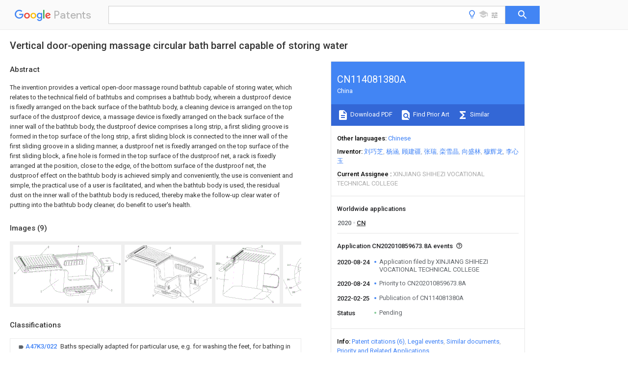

--- FILE ---
content_type: text/html
request_url: https://patents.google.com/patent/CN114081380A/en
body_size: 21759
content:
<!DOCTYPE html>
<html lang="en">
  <head>
    <title>CN114081380A - Vertical door-opening massage circular bath barrel capable of storing water 
        - Google Patents</title>

    <meta name="viewport" content="width=device-width, initial-scale=1">
    <meta charset="UTF-8">
    <meta name="referrer" content="origin-when-crossorigin">
    <link rel="canonical" href="https://patents.google.com/patent/CN114081380A/en">
    <meta name="description" content="
     The invention provides a vertical open-door massage round bathtub capable of storing water, which relates to the technical field of bathtubs and comprises a bathtub body, wherein a dustproof device is fixedly arranged on the back surface of the bathtub body, a cleaning device is arranged on the top surface of the dustproof device, a massage device is fixedly arranged on the back surface of the inner wall of the bathtub body, the dustproof device comprises a long strip, a first sliding groove is formed in the top surface of the long strip, a first sliding block is connected to the inner wall of the first sliding groove in a sliding manner, a dustproof net is fixedly arranged on the top surface of the first sliding block, a fine hole is formed in the top surface of the dustproof net, a rack is fixedly arranged at the position, close to the edge, of the bottom surface of the dustproof net, the dustproof effect on the bathtub body is achieved simply and conveniently, the use is convenient and simple, the practical use of a user is facilitated, and when the bathtub body is used, the residual dust on the inner wall of the bathtub body is reduced, thereby make the follow-up clear water of putting into the bathtub body cleaner, do benefit to user&#39;s health. 
     
   
   ">
    <meta name="DC.type" content="patent">
    <meta name="DC.title" content="Vertical door-opening massage circular bath barrel capable of storing water 
       ">
    <meta name="DC.date" content="2020-08-24" scheme="dateSubmitted">
    <meta name="DC.description" content="
     The invention provides a vertical open-door massage round bathtub capable of storing water, which relates to the technical field of bathtubs and comprises a bathtub body, wherein a dustproof device is fixedly arranged on the back surface of the bathtub body, a cleaning device is arranged on the top surface of the dustproof device, a massage device is fixedly arranged on the back surface of the inner wall of the bathtub body, the dustproof device comprises a long strip, a first sliding groove is formed in the top surface of the long strip, a first sliding block is connected to the inner wall of the first sliding groove in a sliding manner, a dustproof net is fixedly arranged on the top surface of the first sliding block, a fine hole is formed in the top surface of the dustproof net, a rack is fixedly arranged at the position, close to the edge, of the bottom surface of the dustproof net, the dustproof effect on the bathtub body is achieved simply and conveniently, the use is convenient and simple, the practical use of a user is facilitated, and when the bathtub body is used, the residual dust on the inner wall of the bathtub body is reduced, thereby make the follow-up clear water of putting into the bathtub body cleaner, do benefit to user&#39;s health. 
     
   
   ">
    <meta name="citation_patent_application_number" content="CN:202010859673.8A">
    <meta name="citation_pdf_url" content="https://patentimages.storage.googleapis.com/68/72/9e/2db640ac924b90/CN114081380A.pdf">
    <meta name="citation_patent_publication_number" content="CN:114081380:A">
    <meta name="DC.date" content="2022-02-25">
    <meta name="DC.contributor" content="刘巧芝" scheme="inventor">
    <meta name="DC.contributor" content="杨涵" scheme="inventor">
    <meta name="DC.contributor" content="顾建疆" scheme="inventor">
    <meta name="DC.contributor" content="张瑞" scheme="inventor">
    <meta name="DC.contributor" content="栾雪晶" scheme="inventor">
    <meta name="DC.contributor" content="向盛林" scheme="inventor">
    <meta name="DC.contributor" content="穆辉龙" scheme="inventor">
    <meta name="DC.contributor" content="李心玉" scheme="inventor">
    <meta name="DC.contributor" content="XINJIANG SHIHEZI VOCATIONAL TECHNICAL COLLEGE" scheme="assignee">
    <meta name="DC.relation" content="CN:106333621:A" scheme="references">
    <meta name="DC.relation" content="CN:107028523:A" scheme="references">
    <meta name="DC.relation" content="CN:207628102:U" scheme="references">
    <meta name="DC.relation" content="CN:107789173:A" scheme="references">
    <meta name="DC.relation" content="CN:210043889:U" scheme="references">
    <meta name="DC.relation" content="CN:210801482:U" scheme="references">
    <link rel="stylesheet" href="https://fonts.googleapis.com/css?family=Roboto:400,400italic,500,500italic,700">
    <link rel="stylesheet" href="https://fonts.googleapis.com/css?family=Product+Sans">
    <link rel="stylesheet" href="https://fonts.googleapis.com/css2?family=Google+Sans:wght@400;500;700">

    <style>
      
      #gb { top: 15px; left: auto; right: 0; width: auto; min-width: 135px !important; }   
      body { transition: none; }
    </style>
    <script></script>

    <script>
      window.version = 'patent-search.search_20250707_RC00';

      function sendFeedback() {
        userfeedback.api.startFeedback({
          'productId': '713680',
          'bucket': 'patent-search-web',
          'productVersion': window.version,
        });
      }

      window.experiments = {};
      window.experiments.patentCountries = "ae,ag,al,am,ao,ap,ar,at,au,aw,az,ba,bb,bd,be,bf,bg,bh,bj,bn,bo,br,bw,bx,by,bz,ca,cf,cg,ch,ci,cl,cm,cn,co,cr,cs,cu,cy,cz,dd,de,dj,dk,dm,do,dz,ea,ec,ee,eg,em,ep,es,fi,fr,ga,gb,gc,gd,ge,gh,gm,gn,gq,gr,gt,gw,hk,hn,hr,hu,ib,id,ie,il,in,ir,is,it,jo,jp,ke,kg,kh,km,kn,kp,kr,kw,kz,la,lc,li,lk,lr,ls,lt,lu,lv,ly,ma,mc,md,me,mg,mk,ml,mn,mo,mr,mt,mw,mx,my,mz,na,ne,ng,ni,nl,no,nz,oa,om,pa,pe,pg,ph,pl,pt,py,qa,ro,rs,ru,rw,sa,sc,sd,se,sg,si,sk,sl,sm,sn,st,su,sv,sy,sz,td,tg,th,tj,tm,tn,tr,tt,tw,tz,ua,ug,us,uy,uz,vc,ve,vn,wo,yu,za,zm,zw";
      
      
      window.experiments.keywordWizard = true;
      
      
      
      window.experiments.definitions = true;
      window.experiments.plogs = true;

      window.Polymer = {
        dom: 'shady',
        lazyRegister: true,
      };
    </script>

    <script src="//www.gstatic.com/patent-search/frontend/patent-search.search_20250707_RC00/scs/compiled_dir/webcomponentsjs/webcomponents-lite.min.js"></script>
    <link rel="import" href="//www.gstatic.com/patent-search/frontend/patent-search.search_20250707_RC00/scs/compiled_dir/search-app-vulcanized.html">
  </head>
  <body unresolved>
    
    
    <script></script>
    <script src="//www.gstatic.com/patent-search/frontend/patent-search.search_20250707_RC00/scs/compiled_dir/search-app-vulcanized.js"></script>
    <search-app>
      
      

      <article class="result" itemscope itemtype="http://schema.org/ScholarlyArticle">
  <h1 itemprop="pageTitle">CN114081380A - Vertical door-opening massage circular bath barrel capable of storing water 
        - Google Patents</h1>
  <span itemprop="title">Vertical door-opening massage circular bath barrel capable of storing water 
       </span>

  <meta itemprop="type" content="patent">
  <a href="https://patentimages.storage.googleapis.com/68/72/9e/2db640ac924b90/CN114081380A.pdf" itemprop="pdfLink">Download PDF</a>
  <h2>Info</h2>

  <dl>
    <dt>Publication number</dt>
    <dd itemprop="publicationNumber">CN114081380A</dd>
    <meta itemprop="numberWithoutCodes" content="114081380">
    <meta itemprop="kindCode" content="A">
    <meta itemprop="publicationDescription" content="Unexaminded application">
    <span>CN114081380A</span>
    <span>CN202010859673.8A</span>
    <span>CN202010859673A</span>
    <span>CN114081380A</span>
    <span>CN 114081380 A</span>
    <span>CN114081380 A</span>
    <span>CN 114081380A</span>
    <span>  </span>
    <span> </span>
    <span> </span>
    <span>CN 202010859673 A</span>
    <span>CN202010859673 A</span>
    <span>CN 202010859673A</span>
    <span>CN 114081380 A</span>
    <span>CN114081380 A</span>
    <span>CN 114081380A</span>

    <dt>Authority</dt>
    <dd itemprop="countryCode">CN</dd>
    <dd itemprop="countryName">China</dd>

    <dt>Prior art keywords</dt>
    <dd itemprop="priorArtKeywords" repeat>massage</dd>
    <dd itemprop="priorArtKeywords" repeat>top surface</dd>
    <dd itemprop="priorArtKeywords" repeat>door</dd>
    <dd itemprop="priorArtKeywords" repeat>vertical</dd>
    <dd itemprop="priorArtKeywords" repeat>block</dd>

    <dt>Prior art date</dt>
    <dd><time itemprop="priorArtDate" datetime="2020-08-24">2020-08-24</time></dd>

    <dt>Legal status (The legal status is an assumption and is not a legal conclusion. Google has not performed a legal analysis and makes no representation as to the accuracy of the status listed.)</dt>
    <dd itemprop="legalStatusIfi" itemscope>
      <span itemprop="status">Pending</span>
    </dd>
  </dl>

  <dt>Application number</dt>
  <dd itemprop="applicationNumber">CN202010859673.8A</dd>

  <dt>Other languages</dt>
  <dd itemprop="otherLanguages" itemscope repeat>
    <a href="/patent/CN114081380A/zh">
      <span itemprop="name">Chinese</span> (<span itemprop="code">zh</span>)
    </a>
  </dd>

  

  <dt>Inventor</dt>
  <dd itemprop="inventor" repeat>刘巧芝</dd>
  <dd itemprop="inventor" repeat>杨涵</dd>
  <dd itemprop="inventor" repeat>顾建疆</dd>
  <dd itemprop="inventor" repeat>张瑞</dd>
  <dd itemprop="inventor" repeat>栾雪晶</dd>
  <dd itemprop="inventor" repeat>向盛林</dd>
  <dd itemprop="inventor" repeat>穆辉龙</dd>
  <dd itemprop="inventor" repeat>李心玉</dd>

  <dt>Current Assignee (The listed assignees may be inaccurate. Google has not performed a legal analysis and makes no representation or warranty as to the accuracy of the list.)</dt>
  <dd itemprop="assigneeCurrent" repeat>
    XINJIANG SHIHEZI VOCATIONAL TECHNICAL COLLEGE
  </dd>

  <dt>Original Assignee</dt>
  <dd itemprop="assigneeOriginal" repeat>XINJIANG SHIHEZI VOCATIONAL TECHNICAL COLLEGE</dd>

  <dt>Priority date (The priority date is an assumption and is not a legal conclusion. Google has not performed a legal analysis and makes no representation as to the accuracy of the date listed.)</dt>
  <dd><time itemprop="priorityDate" datetime="2020-08-24">2020-08-24</time></dd>

  <dt>Filing date</dt>
  <dd><time itemprop="filingDate" datetime="2020-08-24">2020-08-24</time></dd>

  <dt>Publication date</dt>
  <dd><time itemprop="publicationDate" datetime="2022-02-25">2022-02-25</time></dd>

  
  <dd itemprop="events" itemscope repeat>
    <time itemprop="date" datetime="2020-08-24">2020-08-24</time>
    <span itemprop="title">Application filed by XINJIANG SHIHEZI VOCATIONAL TECHNICAL COLLEGE</span>
    <span itemprop="type">filed</span>
    <span itemprop="critical" content="true" bool>Critical</span>
    
    
    
    <span itemprop="assigneeSearch">XINJIANG SHIHEZI VOCATIONAL TECHNICAL COLLEGE</span>
  </dd>
  <dd itemprop="events" itemscope repeat>
    <time itemprop="date" datetime="2020-08-24">2020-08-24</time>
    <span itemprop="title">Priority to CN202010859673.8A</span>
    <span itemprop="type">priority</span>
    <span itemprop="critical" content="true" bool>Critical</span>
    
    
    <span itemprop="documentId">patent/CN114081380A/en</span>
    
  </dd>
  <dd itemprop="events" itemscope repeat>
    <time itemprop="date" datetime="2022-02-25">2022-02-25</time>
    <span itemprop="title">Publication of CN114081380A</span>
    <span itemprop="type">publication</span>
    <span itemprop="critical" content="true" bool>Critical</span>
    
    
    <span itemprop="documentId">patent/CN114081380A/en</span>
    
  </dd>
  <dd itemprop="events" itemscope repeat>
    <time itemprop="date">Status</time>
    <span itemprop="title">Pending</span>
    <span itemprop="type">legal-status</span>
    <span itemprop="critical" content="true" bool>Critical</span>
    <span itemprop="current" content="true" bool>Current</span>
    
    
    
  </dd>

  <h2>Links</h2>
  <ul>
    

    <li itemprop="links" itemscope repeat>
        <meta itemprop="id" content="espacenetLink">
        <a href="https://worldwide.espacenet.com/publicationDetails/biblio?CC=CN&amp;NR=114081380A&amp;KC=A&amp;FT=D" itemprop="url" target="_blank"><span itemprop="text">Espacenet</span></a>
      </li>
      

    

    <li itemprop="links" itemscope repeat>
      <meta itemprop="id" content="globalDossierLink">
      <a href="https://globaldossier.uspto.gov/result/application/CN/202010859673/1" itemprop="url" target="_blank"><span itemprop="text">Global Dossier</span></a>
    </li>

    

      

      

      
      <li itemprop="links" itemscope repeat>
        <meta itemprop="id" content="stackexchangeLink">
        <a href="https://patents.stackexchange.com/questions/tagged/CN114081380A" itemprop="url"><span itemprop="text">Discuss</span></a>
      </li>
  </ul>

  <ul itemprop="concept" itemscope>
    <li itemprop="match" itemscope repeat>
      <span itemprop="id">XLYOFNOQVPJJNP-UHFFFAOYSA-N</span>
      <span itemprop="name">water</span>
      <span itemprop="domain">Substances</span>
      <span itemprop="svg_large"></span>
      <span itemprop="svg_small"></span>
      <span itemprop="smiles">O</span>
      <span itemprop="inchi_key">XLYOFNOQVPJJNP-UHFFFAOYSA-N</span>
      <span itemprop="similarity">0.000</span>
      <span itemprop="sections" repeat>title</span>
      <span itemprop="sections" repeat>claims</span>
      <span itemprop="sections" repeat>abstract</span>
      <span itemprop="sections" repeat>description</span>
      <span itemprop="count">34</span>
    </li>
    <li itemprop="match" itemscope repeat>
      <span itemprop="id">238000004140</span>
      <span itemprop="name">cleaning</span>
      <span itemprop="domain">Methods</span>
      <span itemprop="svg_large"></span>
      <span itemprop="svg_small"></span>
      <span itemprop="smiles"></span>
      <span itemprop="inchi_key"></span>
      <span itemprop="similarity">0.000</span>
      <span itemprop="sections" repeat>claims</span>
      <span itemprop="sections" repeat>abstract</span>
      <span itemprop="sections" repeat>description</span>
      <span itemprop="count">18</span>
    </li>
    <li itemprop="match" itemscope repeat>
      <span itemprop="id">238000010438</span>
      <span itemprop="name">heat treatment</span>
      <span itemprop="domain">Methods</span>
      <span itemprop="svg_large"></span>
      <span itemprop="svg_small"></span>
      <span itemprop="smiles"></span>
      <span itemprop="inchi_key"></span>
      <span itemprop="similarity">0.000</span>
      <span itemprop="sections" repeat>claims</span>
      <span itemprop="sections" repeat>description</span>
      <span itemprop="count">4</span>
    </li>
    <li itemprop="match" itemscope repeat>
      <span itemprop="id">244000043261</span>
      <span itemprop="name">Hevea brasiliensis</span>
      <span itemprop="domain">Species</span>
      <span itemprop="svg_large"></span>
      <span itemprop="svg_small"></span>
      <span itemprop="smiles"></span>
      <span itemprop="inchi_key"></span>
      <span itemprop="similarity">0.000</span>
      <span itemprop="sections" repeat>claims</span>
      <span itemprop="sections" repeat>description</span>
      <span itemprop="count">3</span>
    </li>
    <li itemprop="match" itemscope repeat>
      <span itemprop="id">229920003052</span>
      <span itemprop="name">natural elastomer</span>
      <span itemprop="domain">Polymers</span>
      <span itemprop="svg_large"></span>
      <span itemprop="svg_small"></span>
      <span itemprop="smiles"></span>
      <span itemprop="inchi_key"></span>
      <span itemprop="similarity">0.000</span>
      <span itemprop="sections" repeat>claims</span>
      <span itemprop="sections" repeat>description</span>
      <span itemprop="count">3</span>
    </li>
    <li itemprop="match" itemscope repeat>
      <span itemprop="id">229920001194</span>
      <span itemprop="name">natural rubber</span>
      <span itemprop="domain">Polymers</span>
      <span itemprop="svg_large"></span>
      <span itemprop="svg_small"></span>
      <span itemprop="smiles"></span>
      <span itemprop="inchi_key"></span>
      <span itemprop="similarity">0.000</span>
      <span itemprop="sections" repeat>claims</span>
      <span itemprop="sections" repeat>description</span>
      <span itemprop="count">3</span>
    </li>
    <li itemprop="match" itemscope repeat>
      <span itemprop="id">238000007789</span>
      <span itemprop="name">sealing</span>
      <span itemprop="domain">Methods</span>
      <span itemprop="svg_large"></span>
      <span itemprop="svg_small"></span>
      <span itemprop="smiles"></span>
      <span itemprop="inchi_key"></span>
      <span itemprop="similarity">0.000</span>
      <span itemprop="sections" repeat>claims</span>
      <span itemprop="sections" repeat>description</span>
      <span itemprop="count">3</span>
    </li>
    <li itemprop="match" itemscope repeat>
      <span itemprop="id">239000000463</span>
      <span itemprop="name">material</span>
      <span itemprop="domain">Substances</span>
      <span itemprop="svg_large"></span>
      <span itemprop="svg_small"></span>
      <span itemprop="smiles"></span>
      <span itemprop="inchi_key"></span>
      <span itemprop="similarity">0.000</span>
      <span itemprop="sections" repeat>claims</span>
      <span itemprop="sections" repeat>description</span>
      <span itemprop="count">2</span>
    </li>
    <li itemprop="match" itemscope repeat>
      <span itemprop="id">230000006978</span>
      <span itemprop="name">adaptation</span>
      <span itemprop="domain">Effects</span>
      <span itemprop="svg_large"></span>
      <span itemprop="svg_small"></span>
      <span itemprop="smiles"></span>
      <span itemprop="inchi_key"></span>
      <span itemprop="similarity">0.000</span>
      <span itemprop="sections" repeat>claims</span>
      <span itemprop="count">1</span>
    </li>
    <li itemprop="match" itemscope repeat>
      <span itemprop="id">239000000428</span>
      <span itemprop="name">dust</span>
      <span itemprop="domain">Substances</span>
      <span itemprop="svg_large"></span>
      <span itemprop="svg_small"></span>
      <span itemprop="smiles"></span>
      <span itemprop="inchi_key"></span>
      <span itemprop="similarity">0.000</span>
      <span itemprop="sections" repeat>abstract</span>
      <span itemprop="sections" repeat>description</span>
      <span itemprop="count">21</span>
    </li>
    <li itemprop="match" itemscope repeat>
      <span itemprop="id">230000000694</span>
      <span itemprop="name">effects</span>
      <span itemprop="domain">Effects</span>
      <span itemprop="svg_large"></span>
      <span itemprop="svg_small"></span>
      <span itemprop="smiles"></span>
      <span itemprop="inchi_key"></span>
      <span itemprop="similarity">0.000</span>
      <span itemprop="sections" repeat>abstract</span>
      <span itemprop="sections" repeat>description</span>
      <span itemprop="count">8</span>
    </li>
    <li itemprop="match" itemscope repeat>
      <span itemprop="id">230000008901</span>
      <span itemprop="name">benefit</span>
      <span itemprop="domain">Effects</span>
      <span itemprop="svg_large"></span>
      <span itemprop="svg_small"></span>
      <span itemprop="smiles"></span>
      <span itemprop="inchi_key"></span>
      <span itemprop="similarity">0.000</span>
      <span itemprop="sections" repeat>abstract</span>
      <span itemprop="sections" repeat>description</span>
      <span itemprop="count">4</span>
    </li>
    <li itemprop="match" itemscope repeat>
      <span itemprop="id">230000036541</span>
      <span itemprop="name">health</span>
      <span itemprop="domain">Effects</span>
      <span itemprop="svg_large"></span>
      <span itemprop="svg_small"></span>
      <span itemprop="smiles"></span>
      <span itemprop="inchi_key"></span>
      <span itemprop="similarity">0.000</span>
      <span itemprop="sections" repeat>abstract</span>
      <span itemprop="sections" repeat>description</span>
      <span itemprop="count">3</span>
    </li>
    <li itemprop="match" itemscope repeat>
      <span itemprop="id">238000003287</span>
      <span itemprop="name">bathing</span>
      <span itemprop="domain">Methods</span>
      <span itemprop="svg_large"></span>
      <span itemprop="svg_small"></span>
      <span itemprop="smiles"></span>
      <span itemprop="inchi_key"></span>
      <span itemprop="similarity">0.000</span>
      <span itemprop="sections" repeat>description</span>
      <span itemprop="count">5</span>
    </li>
    <li itemprop="match" itemscope repeat>
      <span itemprop="id">230000009286</span>
      <span itemprop="name">beneficial effect</span>
      <span itemprop="domain">Effects</span>
      <span itemprop="svg_large"></span>
      <span itemprop="svg_small"></span>
      <span itemprop="smiles"></span>
      <span itemprop="inchi_key"></span>
      <span itemprop="similarity">0.000</span>
      <span itemprop="sections" repeat>description</span>
      <span itemprop="count">5</span>
    </li>
    <li itemprop="match" itemscope repeat>
      <span itemprop="id">230000008859</span>
      <span itemprop="name">change</span>
      <span itemprop="domain">Effects</span>
      <span itemprop="svg_large"></span>
      <span itemprop="svg_small"></span>
      <span itemprop="smiles"></span>
      <span itemprop="inchi_key"></span>
      <span itemprop="similarity">0.000</span>
      <span itemprop="sections" repeat>description</span>
      <span itemprop="count">2</span>
    </li>
    <li itemprop="match" itemscope repeat>
      <span itemprop="id">238000009434</span>
      <span itemprop="name">installation</span>
      <span itemprop="domain">Methods</span>
      <span itemprop="svg_large"></span>
      <span itemprop="svg_small"></span>
      <span itemprop="smiles"></span>
      <span itemprop="inchi_key"></span>
      <span itemprop="similarity">0.000</span>
      <span itemprop="sections" repeat>description</span>
      <span itemprop="count">2</span>
    </li>
    <li itemprop="match" itemscope repeat>
      <span itemprop="id">230000004048</span>
      <span itemprop="name">modification</span>
      <span itemprop="domain">Effects</span>
      <span itemprop="svg_large"></span>
      <span itemprop="svg_small"></span>
      <span itemprop="smiles"></span>
      <span itemprop="inchi_key"></span>
      <span itemprop="similarity">0.000</span>
      <span itemprop="sections" repeat>description</span>
      <span itemprop="count">2</span>
    </li>
    <li itemprop="match" itemscope repeat>
      <span itemprop="id">238000012986</span>
      <span itemprop="name">modification</span>
      <span itemprop="domain">Methods</span>
      <span itemprop="svg_large"></span>
      <span itemprop="svg_small"></span>
      <span itemprop="smiles"></span>
      <span itemprop="inchi_key"></span>
      <span itemprop="similarity">0.000</span>
      <span itemprop="sections" repeat>description</span>
      <span itemprop="count">2</span>
    </li>
    <li itemprop="match" itemscope repeat>
      <span itemprop="id">230000000149</span>
      <span itemprop="name">penetrating effect</span>
      <span itemprop="domain">Effects</span>
      <span itemprop="svg_large"></span>
      <span itemprop="svg_small"></span>
      <span itemprop="smiles"></span>
      <span itemprop="inchi_key"></span>
      <span itemprop="similarity">0.000</span>
      <span itemprop="sections" repeat>description</span>
      <span itemprop="count">2</span>
    </li>
    <li itemprop="match" itemscope repeat>
      <span itemprop="id">238000010025</span>
      <span itemprop="name">steaming</span>
      <span itemprop="domain">Methods</span>
      <span itemprop="svg_large"></span>
      <span itemprop="svg_small"></span>
      <span itemprop="smiles"></span>
      <span itemprop="inchi_key"></span>
      <span itemprop="similarity">0.000</span>
      <span itemprop="sections" repeat>description</span>
      <span itemprop="count">2</span>
    </li>
    <li itemprop="match" itemscope repeat>
      <span itemprop="id">241000894006</span>
      <span itemprop="name">Bacteria</span>
      <span itemprop="domain">Species</span>
      <span itemprop="svg_large"></span>
      <span itemprop="svg_small"></span>
      <span itemprop="smiles"></span>
      <span itemprop="inchi_key"></span>
      <span itemprop="similarity">0.000</span>
      <span itemprop="sections" repeat>description</span>
      <span itemprop="count">1</span>
    </li>
    <li itemprop="match" itemscope repeat>
      <span itemprop="id">230000007547</span>
      <span itemprop="name">defect</span>
      <span itemprop="domain">Effects</span>
      <span itemprop="svg_large"></span>
      <span itemprop="svg_small"></span>
      <span itemprop="smiles"></span>
      <span itemprop="inchi_key"></span>
      <span itemprop="similarity">0.000</span>
      <span itemprop="sections" repeat>description</span>
      <span itemprop="count">1</span>
    </li>
    <li itemprop="match" itemscope repeat>
      <span itemprop="id">230000005611</span>
      <span itemprop="name">electricity</span>
      <span itemprop="domain">Effects</span>
      <span itemprop="svg_large"></span>
      <span itemprop="svg_small"></span>
      <span itemprop="smiles"></span>
      <span itemprop="inchi_key"></span>
      <span itemprop="similarity">0.000</span>
      <span itemprop="sections" repeat>description</span>
      <span itemprop="count">1</span>
    </li>
    <li itemprop="match" itemscope repeat>
      <span itemprop="id">239000004744</span>
      <span itemprop="name">fabric</span>
      <span itemprop="domain">Substances</span>
      <span itemprop="svg_large"></span>
      <span itemprop="svg_small"></span>
      <span itemprop="smiles"></span>
      <span itemprop="inchi_key"></span>
      <span itemprop="similarity">0.000</span>
      <span itemprop="sections" repeat>description</span>
      <span itemprop="count">1</span>
    </li>
    <li itemprop="match" itemscope repeat>
      <span itemprop="id">230000006872</span>
      <span itemprop="name">improvement</span>
      <span itemprop="domain">Effects</span>
      <span itemprop="svg_large"></span>
      <span itemprop="svg_small"></span>
      <span itemprop="smiles"></span>
      <span itemprop="inchi_key"></span>
      <span itemprop="similarity">0.000</span>
      <span itemprop="sections" repeat>description</span>
      <span itemprop="count">1</span>
    </li>
    <li itemprop="match" itemscope repeat>
      <span itemprop="id">210000004072</span>
      <span itemprop="name">lung</span>
      <span itemprop="domain">Anatomy</span>
      <span itemprop="svg_large"></span>
      <span itemprop="svg_small"></span>
      <span itemprop="smiles"></span>
      <span itemprop="inchi_key"></span>
      <span itemprop="similarity">0.000</span>
      <span itemprop="sections" repeat>description</span>
      <span itemprop="count">1</span>
    </li>
    <li itemprop="match" itemscope repeat>
      <span itemprop="id">238000012423</span>
      <span itemprop="name">maintenance</span>
      <span itemprop="domain">Methods</span>
      <span itemprop="svg_large"></span>
      <span itemprop="svg_small"></span>
      <span itemprop="smiles"></span>
      <span itemprop="inchi_key"></span>
      <span itemprop="similarity">0.000</span>
      <span itemprop="sections" repeat>description</span>
      <span itemprop="count">1</span>
    </li>
    <li itemprop="match" itemscope repeat>
      <span itemprop="id">239000005445</span>
      <span itemprop="name">natural material</span>
      <span itemprop="domain">Substances</span>
      <span itemprop="svg_large"></span>
      <span itemprop="svg_small"></span>
      <span itemprop="smiles"></span>
      <span itemprop="inchi_key"></span>
      <span itemprop="similarity">0.000</span>
      <span itemprop="sections" repeat>description</span>
      <span itemprop="count">1</span>
    </li>
    <li itemprop="match" itemscope repeat>
      <span itemprop="id">239000011148</span>
      <span itemprop="name">porous material</span>
      <span itemprop="domain">Substances</span>
      <span itemprop="svg_large"></span>
      <span itemprop="svg_small"></span>
      <span itemprop="smiles"></span>
      <span itemprop="inchi_key"></span>
      <span itemprop="similarity">0.000</span>
      <span itemprop="sections" repeat>description</span>
      <span itemprop="count">1</span>
    </li>
    <li itemprop="match" itemscope repeat>
      <span itemprop="id">230000008092</span>
      <span itemprop="name">positive effect</span>
      <span itemprop="domain">Effects</span>
      <span itemprop="svg_large"></span>
      <span itemprop="svg_small"></span>
      <span itemprop="smiles"></span>
      <span itemprop="inchi_key"></span>
      <span itemprop="similarity">0.000</span>
      <span itemprop="sections" repeat>description</span>
      <span itemprop="count">1</span>
    </li>
    <li itemprop="match" itemscope repeat>
      <span itemprop="id">238000004321</span>
      <span itemprop="name">preservation</span>
      <span itemprop="domain">Methods</span>
      <span itemprop="svg_large"></span>
      <span itemprop="svg_small"></span>
      <span itemprop="smiles"></span>
      <span itemprop="inchi_key"></span>
      <span itemprop="similarity">0.000</span>
      <span itemprop="sections" repeat>description</span>
      <span itemprop="count">1</span>
    </li>
    <li itemprop="match" itemscope repeat>
      <span itemprop="id">230000005855</span>
      <span itemprop="name">radiation</span>
      <span itemprop="domain">Effects</span>
      <span itemprop="svg_large"></span>
      <span itemprop="svg_small"></span>
      <span itemprop="smiles"></span>
      <span itemprop="inchi_key"></span>
      <span itemprop="similarity">0.000</span>
      <span itemprop="sections" repeat>description</span>
      <span itemprop="count">1</span>
    </li>
    <li itemprop="match" itemscope repeat>
      <span itemprop="id">230000003068</span>
      <span itemprop="name">static effect</span>
      <span itemprop="domain">Effects</span>
      <span itemprop="svg_large"></span>
      <span itemprop="svg_small"></span>
      <span itemprop="smiles"></span>
      <span itemprop="inchi_key"></span>
      <span itemprop="similarity">0.000</span>
      <span itemprop="sections" repeat>description</span>
      <span itemprop="count">1</span>
    </li>
  </ul>

  <section>
    <h2>Images</h2>
    <ul>
      <li itemprop="images" itemscope repeat>
        <img itemprop="thumbnail" src="https://patentimages.storage.googleapis.com/a5/36/e7/c1d40efebe2d6e/HDA0002647641950000011.png">
        <meta itemprop="full" content="https://patentimages.storage.googleapis.com/52/6a/05/03140ac07421cf/HDA0002647641950000011.png">
        <ul>
          <li itemprop="callouts" itemscope repeat>
            <meta itemprop="figurePage" content="0">
            <meta itemprop="id" content="2">
            <meta itemprop="label" content="dustproof device">
            <span itemprop="bounds" itemscope>
              <meta itemprop="left" content="320">
              <meta itemprop="top" content="11">
              <meta itemprop="right" content="332">
              <meta itemprop="bottom" content="29">
            </span>
          </li>
        </ul>
      </li>
      <li itemprop="images" itemscope repeat>
        <img itemprop="thumbnail" src="https://patentimages.storage.googleapis.com/71/d9/8d/28063976a708f5/HDA0002647641950000021.png">
        <meta itemprop="full" content="https://patentimages.storage.googleapis.com/76/1f/41/57aa1e879bcf39/HDA0002647641950000021.png">
        <ul>
          <li itemprop="callouts" itemscope repeat>
            <meta itemprop="figurePage" content="1">
            <meta itemprop="id" content="5">
            <meta itemprop="label" content="step">
            <span itemprop="bounds" itemscope>
              <meta itemprop="left" content="317">
              <meta itemprop="top" content="572">
              <meta itemprop="right" content="336">
              <meta itemprop="bottom" content="594">
            </span>
          </li>
          <li itemprop="callouts" itemscope repeat>
            <meta itemprop="figurePage" content="1">
            <meta itemprop="id" content="6">
            <meta itemprop="label" content="water storage tank">
            <span itemprop="bounds" itemscope>
              <meta itemprop="left" content="970">
              <meta itemprop="top" content="370">
              <meta itemprop="right" content="992">
              <meta itemprop="bottom" content="390">
            </span>
          </li>
        </ul>
      </li>
      <li itemprop="images" itemscope repeat>
        <img itemprop="thumbnail" src="https://patentimages.storage.googleapis.com/69/d6/48/de9893857d0553/HDA0002647641950000031.png">
        <meta itemprop="full" content="https://patentimages.storage.googleapis.com/5e/d6/94/0e704c68873025/HDA0002647641950000031.png">
        <ul>
          <li itemprop="callouts" itemscope repeat>
            <meta itemprop="figurePage" content="2">
            <meta itemprop="id" content="1">
            <meta itemprop="label" content="tub body">
            <span itemprop="bounds" itemscope>
              <meta itemprop="left" content="18">
              <meta itemprop="top" content="507">
              <meta itemprop="right" content="37">
              <meta itemprop="bottom" content="539">
            </span>
          </li>
          <li itemprop="callouts" itemscope repeat>
            <meta itemprop="figurePage" content="2">
            <meta itemprop="id" content="201">
            <meta itemprop="label" content="long strip">
            <span itemprop="bounds" itemscope>
              <meta itemprop="left" content="7">
              <meta itemprop="top" content="277">
              <meta itemprop="right" content="91">
              <meta itemprop="bottom" content="308">
            </span>
          </li>
          <li itemprop="callouts" itemscope repeat>
            <meta itemprop="figurePage" content="2">
            <meta itemprop="id" content="3">
            <meta itemprop="label" content="cleaning device">
            <span itemprop="bounds" itemscope>
              <meta itemprop="left" content="707">
              <meta itemprop="top" content="8">
              <meta itemprop="right" content="737">
              <meta itemprop="bottom" content="39">
            </span>
          </li>
          <li itemprop="callouts" itemscope repeat>
            <meta itemprop="figurePage" content="2">
            <meta itemprop="id" content="5">
            <meta itemprop="label" content="step">
            <span itemprop="bounds" itemscope>
              <meta itemprop="left" content="883">
              <meta itemprop="top" content="873">
              <meta itemprop="right" content="907">
              <meta itemprop="bottom" content="903">
            </span>
          </li>
          <li itemprop="callouts" itemscope repeat>
            <meta itemprop="figurePage" content="2">
            <meta itemprop="id" content="7">
            <meta itemprop="label" content="vertical door">
            <span itemprop="bounds" itemscope>
              <meta itemprop="left" content="964">
              <meta itemprop="top" content="364">
              <meta itemprop="right" content="994">
              <meta itemprop="bottom" content="397">
            </span>
          </li>
        </ul>
      </li>
      <li itemprop="images" itemscope repeat>
        <img itemprop="thumbnail" src="https://patentimages.storage.googleapis.com/59/bd/6b/32f8aa04195e09/HDA0002647641950000041.png">
        <meta itemprop="full" content="https://patentimages.storage.googleapis.com/f5/71/7f/152e627313103f/HDA0002647641950000041.png">
        <ul>
          <li itemprop="callouts" itemscope repeat>
            <meta itemprop="figurePage" content="3">
            <meta itemprop="id" content="2">
            <meta itemprop="label" content="dustproof device">
            <span itemprop="bounds" itemscope>
              <meta itemprop="left" content="37">
              <meta itemprop="top" content="633">
              <meta itemprop="right" content="55">
              <meta itemprop="bottom" content="657">
            </span>
          </li>
          <li itemprop="callouts" itemscope repeat>
            <meta itemprop="figurePage" content="3">
            <meta itemprop="id" content="201">
            <meta itemprop="label" content="long strip">
            <span itemprop="bounds" itemscope>
              <meta itemprop="left" content="58">
              <meta itemprop="top" content="508">
              <meta itemprop="right" content="105">
              <meta itemprop="bottom" content="530">
            </span>
          </li>
          <li itemprop="callouts" itemscope repeat>
            <meta itemprop="figurePage" content="3">
            <meta itemprop="id" content="204">
            <meta itemprop="label" content="dustproof net">
            <span itemprop="bounds" itemscope>
              <meta itemprop="left" content="944">
              <meta itemprop="top" content="436">
              <meta itemprop="right" content="993">
              <meta itemprop="bottom" content="460">
            </span>
          </li>
          <li itemprop="callouts" itemscope repeat>
            <meta itemprop="figurePage" content="3">
            <meta itemprop="id" content="205">
            <meta itemprop="label" content="fine hole">
            <span itemprop="bounds" itemscope>
              <meta itemprop="left" content="916">
              <meta itemprop="top" content="313">
              <meta itemprop="right" content="964">
              <meta itemprop="bottom" content="335">
            </span>
          </li>
          <li itemprop="callouts" itemscope repeat>
            <meta itemprop="figurePage" content="3">
            <meta itemprop="id" content="206">
            <meta itemprop="label" content="rack">
            <span itemprop="bounds" itemscope>
              <meta itemprop="left" content="456">
              <meta itemprop="top" content="8">
              <meta itemprop="right" content="506">
              <meta itemprop="bottom" content="31">
            </span>
          </li>
          <li itemprop="callouts" itemscope repeat>
            <meta itemprop="figurePage" content="3">
            <meta itemprop="id" content="207">
            <meta itemprop="label" content="seat">
            <span itemprop="bounds" itemscope>
              <meta itemprop="left" content="135">
              <meta itemprop="top" content="697">
              <meta itemprop="right" content="185">
              <meta itemprop="bottom" content="719">
            </span>
          </li>
          <li itemprop="callouts" itemscope repeat>
            <meta itemprop="figurePage" content="3">
            <meta itemprop="id" content="208">
            <meta itemprop="label" content="vertical block">
            <span itemprop="bounds" itemscope>
              <meta itemprop="left" content="84">
              <meta itemprop="top" content="628">
              <meta itemprop="right" content="133">
              <meta itemprop="bottom" content="654">
            </span>
          </li>
          <li itemprop="callouts" itemscope repeat>
            <meta itemprop="figurePage" content="3">
            <meta itemprop="id" content="209">
            <meta itemprop="label" content="vertical block">
            <span itemprop="bounds" itemscope>
              <meta itemprop="left" content="889">
              <meta itemprop="top" content="628">
              <meta itemprop="right" content="936">
              <meta itemprop="bottom" content="651">
            </span>
          </li>
          <li itemprop="callouts" itemscope repeat>
            <meta itemprop="figurePage" content="3">
            <meta itemprop="id" content="210">
            <meta itemprop="label" content="rotating rod">
            <span itemprop="bounds" itemscope>
              <meta itemprop="left" content="883">
              <meta itemprop="top" content="187">
              <meta itemprop="right" content="931">
              <meta itemprop="bottom" content="210">
            </span>
          </li>
          <li itemprop="callouts" itemscope repeat>
            <meta itemprop="figurePage" content="3">
            <meta itemprop="id" content="211">
            <meta itemprop="label" content="gear">
            <span itemprop="bounds" itemscope>
              <meta itemprop="left" content="814">
              <meta itemprop="top" content="122">
              <meta itemprop="right" content="861">
              <meta itemprop="bottom" content="145">
            </span>
          </li>
          <li itemprop="callouts" itemscope repeat>
            <meta itemprop="figurePage" content="3">
            <meta itemprop="id" content="212">
            <meta itemprop="label" content="first rocker">
            <span itemprop="bounds" itemscope>
              <meta itemprop="left" content="64">
              <meta itemprop="top" content="290">
              <meta itemprop="right" content="111">
              <meta itemprop="bottom" content="311">
            </span>
          </li>
        </ul>
      </li>
      <li itemprop="images" itemscope repeat>
        <img itemprop="thumbnail" src="https://patentimages.storage.googleapis.com/f6/c9/52/0dc41cf4f24afb/HDA0002647641950000051.png">
        <meta itemprop="full" content="https://patentimages.storage.googleapis.com/d8/07/a9/de143db1ab1fbd/HDA0002647641950000051.png">
        <ul>
          <li itemprop="callouts" itemscope repeat>
            <meta itemprop="figurePage" content="4">
            <meta itemprop="id" content="2">
            <meta itemprop="label" content="dustproof device">
            <span itemprop="bounds" itemscope>
              <meta itemprop="left" content="475">
              <meta itemprop="top" content="61">
              <meta itemprop="right" content="488">
              <meta itemprop="bottom" content="78">
            </span>
          </li>
          <li itemprop="callouts" itemscope repeat>
            <meta itemprop="figurePage" content="4">
            <meta itemprop="id" content="2">
            <meta itemprop="label" content="dustproof device">
            <span itemprop="bounds" itemscope>
              <meta itemprop="left" content="713">
              <meta itemprop="top" content="289">
              <meta itemprop="right" content="726">
              <meta itemprop="bottom" content="308">
            </span>
          </li>
          <li itemprop="callouts" itemscope repeat>
            <meta itemprop="figurePage" content="4">
            <meta itemprop="id" content="202">
            <meta itemprop="label" content="first chute">
            <span itemprop="bounds" itemscope>
              <meta itemprop="left" content="420">
              <meta itemprop="top" content="96">
              <meta itemprop="right" content="460">
              <meta itemprop="bottom" content="114">
            </span>
          </li>
          <li itemprop="callouts" itemscope repeat>
            <meta itemprop="figurePage" content="4">
            <meta itemprop="id" content="203">
            <meta itemprop="label" content="first slider">
            <span itemprop="bounds" itemscope>
              <meta itemprop="left" content="498">
              <meta itemprop="top" content="95">
              <meta itemprop="right" content="539">
              <meta itemprop="bottom" content="114">
            </span>
          </li>
          <li itemprop="callouts" itemscope repeat>
            <meta itemprop="figurePage" content="4">
            <meta itemprop="id" content="3">
            <meta itemprop="label" content="cleaning device">
            <span itemprop="bounds" itemscope>
              <meta itemprop="left" content="953">
              <meta itemprop="top" content="214">
              <meta itemprop="right" content="970">
              <meta itemprop="bottom" content="231">
            </span>
          </li>
          <li itemprop="callouts" itemscope repeat>
            <meta itemprop="figurePage" content="4">
            <meta itemprop="id" content="6">
            <meta itemprop="label" content="water storage tank">
            <span itemprop="bounds" itemscope>
              <meta itemprop="left" content="4">
              <meta itemprop="top" content="122">
              <meta itemprop="right" content="17">
              <meta itemprop="bottom" content="139">
            </span>
          </li>
          <li itemprop="callouts" itemscope repeat>
            <meta itemprop="figurePage" content="4">
            <meta itemprop="id" content="7">
            <meta itemprop="label" content="vertical door">
            <span itemprop="bounds" itemscope>
              <meta itemprop="left" content="300">
              <meta itemprop="top" content="8">
              <meta itemprop="right" content="314">
              <meta itemprop="bottom" content="26">
            </span>
          </li>
        </ul>
      </li>
      <li itemprop="images" itemscope repeat>
        <img itemprop="thumbnail" src="https://patentimages.storage.googleapis.com/ee/87/81/8e59c6698e4df9/HDA0002647641950000061.png">
        <meta itemprop="full" content="https://patentimages.storage.googleapis.com/6f/f5/e1/d8183f575ea081/HDA0002647641950000061.png">
        <ul>
          <li itemprop="callouts" itemscope repeat>
            <meta itemprop="figurePage" content="5">
            <meta itemprop="id" content="2">
            <meta itemprop="label" content="dustproof device">
            <span itemprop="bounds" itemscope>
              <meta itemprop="left" content="492">
              <meta itemprop="top" content="609">
              <meta itemprop="right" content="504">
              <meta itemprop="bottom" content="625">
            </span>
          </li>
        </ul>
      </li>
      <li itemprop="images" itemscope repeat>
        <img itemprop="thumbnail" src="https://patentimages.storage.googleapis.com/4a/c9/fc/bb7988815dd299/HDA0002647641950000071.png">
        <meta itemprop="full" content="https://patentimages.storage.googleapis.com/4d/4c/d2/0ff551c5cf241a/HDA0002647641950000071.png">
        <ul>
          <li itemprop="callouts" itemscope repeat>
            <meta itemprop="figurePage" content="6">
            <meta itemprop="id" content="3">
            <meta itemprop="label" content="cleaning device">
            <span itemprop="bounds" itemscope>
              <meta itemprop="left" content="980">
              <meta itemprop="top" content="402">
              <meta itemprop="right" content="993">
              <meta itemprop="bottom" content="419">
            </span>
          </li>
          <li itemprop="callouts" itemscope repeat>
            <meta itemprop="figurePage" content="6">
            <meta itemprop="id" content="301">
            <meta itemprop="label" content="bottom plate">
            <span itemprop="bounds" itemscope>
              <meta itemprop="left" content="608">
              <meta itemprop="top" content="27">
              <meta itemprop="right" content="649">
              <meta itemprop="bottom" content="45">
            </span>
          </li>
          <li itemprop="callouts" itemscope repeat>
            <meta itemprop="figurePage" content="6">
            <meta itemprop="id" content="302">
            <meta itemprop="label" content="first bump">
            <span itemprop="bounds" itemscope>
              <meta itemprop="left" content="266">
              <meta itemprop="top" content="827">
              <meta itemprop="right" content="306">
              <meta itemprop="bottom" content="847">
            </span>
          </li>
          <li itemprop="callouts" itemscope repeat>
            <meta itemprop="figurePage" content="6">
            <meta itemprop="id" content="303">
            <meta itemprop="label" content="second bump">
            <span itemprop="bounds" itemscope>
              <meta itemprop="left" content="405">
              <meta itemprop="top" content="8">
              <meta itemprop="right" content="446">
              <meta itemprop="bottom" content="28">
            </span>
          </li>
          <li itemprop="callouts" itemscope repeat>
            <meta itemprop="figurePage" content="6">
            <meta itemprop="id" content="304">
            <meta itemprop="label" content="back plate">
            <span itemprop="bounds" itemscope>
              <meta itemprop="left" content="640">
              <meta itemprop="top" content="825">
              <meta itemprop="right" content="683">
              <meta itemprop="bottom" content="845">
            </span>
          </li>
          <li itemprop="callouts" itemscope repeat>
            <meta itemprop="figurePage" content="6">
            <meta itemprop="id" content="305">
            <meta itemprop="label" content="rod">
            <span itemprop="bounds" itemscope>
              <meta itemprop="left" content="112">
              <meta itemprop="top" content="721">
              <meta itemprop="right" content="153">
              <meta itemprop="bottom" content="739">
            </span>
          </li>
          <li itemprop="callouts" itemscope repeat>
            <meta itemprop="figurePage" content="6">
            <meta itemprop="id" content="306">
            <meta itemprop="label" content="second rocker">
            <span itemprop="bounds" itemscope>
              <meta itemprop="left" content="428">
              <meta itemprop="top" content="845">
              <meta itemprop="right" content="469">
              <meta itemprop="bottom" content="864">
            </span>
          </li>
          <li itemprop="callouts" itemscope repeat>
            <meta itemprop="figurePage" content="6">
            <meta itemprop="id" content="307">
            <meta itemprop="label" content="block">
            <span itemprop="bounds" itemscope>
              <meta itemprop="left" content="5">
              <meta itemprop="top" content="331">
              <meta itemprop="right" content="53">
              <meta itemprop="bottom" content="354">
            </span>
          </li>
          <li itemprop="callouts" itemscope repeat>
            <meta itemprop="figurePage" content="6">
            <meta itemprop="id" content="308">
            <meta itemprop="label" content="second slider">
            <span itemprop="bounds" itemscope>
              <meta itemprop="left" content="896">
              <meta itemprop="top" content="279">
              <meta itemprop="right" content="937">
              <meta itemprop="bottom" content="298">
            </span>
          </li>
          <li itemprop="callouts" itemscope repeat>
            <meta itemprop="figurePage" content="6">
            <meta itemprop="id" content="309">
            <meta itemprop="label" content="brush">
            <span itemprop="bounds" itemscope>
              <meta itemprop="left" content="313">
              <meta itemprop="top" content="24">
              <meta itemprop="right" content="357">
              <meta itemprop="bottom" content="43">
            </span>
          </li>
          <li itemprop="callouts" itemscope repeat>
            <meta itemprop="figurePage" content="6">
            <meta itemprop="id" content="310">
            <meta itemprop="label" content="second chute">
            <span itemprop="bounds" itemscope>
              <meta itemprop="left" content="925">
              <meta itemprop="top" content="536">
              <meta itemprop="right" content="966">
              <meta itemprop="bottom" content="558">
            </span>
          </li>
        </ul>
      </li>
      <li itemprop="images" itemscope repeat>
        <img itemprop="thumbnail" src="https://patentimages.storage.googleapis.com/3c/0e/f1/cdd08384f061af/HDA0002647641950000081.png">
        <meta itemprop="full" content="https://patentimages.storage.googleapis.com/46/a4/f0/6900814ddcbf69/HDA0002647641950000081.png">
        <ul>
          <li itemprop="callouts" itemscope repeat>
            <meta itemprop="figurePage" content="7">
            <meta itemprop="id" content="3">
            <meta itemprop="label" content="cleaning device">
            <span itemprop="bounds" itemscope>
              <meta itemprop="left" content="17">
              <meta itemprop="top" content="571">
              <meta itemprop="right" content="31">
              <meta itemprop="bottom" content="590">
            </span>
          </li>
          <li itemprop="callouts" itemscope repeat>
            <meta itemprop="figurePage" content="7">
            <meta itemprop="id" content="4">
            <meta itemprop="label" content="massage device">
            <span itemprop="bounds" itemscope>
              <meta itemprop="left" content="492">
              <meta itemprop="top" content="60">
              <meta itemprop="right" content="508">
              <meta itemprop="bottom" content="77">
            </span>
          </li>
          <li itemprop="callouts" itemscope repeat>
            <meta itemprop="figurePage" content="7">
            <meta itemprop="id" content="401">
            <meta itemprop="label" content="frame">
            <span itemprop="bounds" itemscope>
              <meta itemprop="left" content="433">
              <meta itemprop="top" content="152">
              <meta itemprop="right" content="481">
              <meta itemprop="bottom" content="180">
            </span>
          </li>
          <li itemprop="callouts" itemscope repeat>
            <meta itemprop="figurePage" content="7">
            <meta itemprop="id" content="406">
            <meta itemprop="label" content="massage plate">
            <span itemprop="bounds" itemscope>
              <meta itemprop="left" content="495">
              <meta itemprop="top" content="104">
              <meta itemprop="right" content="539">
              <meta itemprop="bottom" content="129">
            </span>
          </li>
          <li itemprop="callouts" itemscope repeat>
            <meta itemprop="figurePage" content="7">
            <meta itemprop="id" content="407">
            <meta itemprop="label" content="massage ball">
            <span itemprop="bounds" itemscope>
              <meta itemprop="left" content="585">
              <meta itemprop="top" content="61">
              <meta itemprop="right" content="632">
              <meta itemprop="bottom" content="84">
            </span>
          </li>
          <li itemprop="callouts" itemscope repeat>
            <meta itemprop="figurePage" content="7">
            <meta itemprop="id" content="6">
            <meta itemprop="label" content="water storage tank">
            <span itemprop="bounds" itemscope>
              <meta itemprop="left" content="705">
              <meta itemprop="top" content="52">
              <meta itemprop="right" content="718">
              <meta itemprop="bottom" content="72">
            </span>
          </li>
        </ul>
      </li>
      <li itemprop="images" itemscope repeat>
        <img itemprop="thumbnail" src="https://patentimages.storage.googleapis.com/6c/c7/d0/1158bf1dd4f2b0/HDA0002647641950000091.png">
        <meta itemprop="full" content="https://patentimages.storage.googleapis.com/a5/cb/7f/7c9e4909a45f24/HDA0002647641950000091.png">
        <ul>
          <li itemprop="callouts" itemscope repeat>
            <meta itemprop="figurePage" content="8">
            <meta itemprop="id" content="4">
            <meta itemprop="label" content="massage device">
            <span itemprop="bounds" itemscope>
              <meta itemprop="left" content="968">
              <meta itemprop="top" content="490">
              <meta itemprop="right" content="981">
              <meta itemprop="bottom" content="505">
            </span>
          </li>
          <li itemprop="callouts" itemscope repeat>
            <meta itemprop="figurePage" content="8">
            <meta itemprop="id" content="401">
            <meta itemprop="label" content="frame">
            <span itemprop="bounds" itemscope>
              <meta itemprop="left" content="938">
              <meta itemprop="top" content="357">
              <meta itemprop="right" content="971">
              <meta itemprop="bottom" content="374">
            </span>
          </li>
          <li itemprop="callouts" itemscope repeat>
            <meta itemprop="figurePage" content="8">
            <meta itemprop="id" content="402">
            <meta itemprop="label" content="waterproof motor">
            <span itemprop="bounds" itemscope>
              <meta itemprop="left" content="7">
              <meta itemprop="top" content="694">
              <meta itemprop="right" content="42">
              <meta itemprop="bottom" content="714">
            </span>
          </li>
          <li itemprop="callouts" itemscope repeat>
            <meta itemprop="figurePage" content="8">
            <meta itemprop="id" content="403">
            <meta itemprop="label" content="short rod">
            <span itemprop="bounds" itemscope>
              <meta itemprop="left" content="117">
              <meta itemprop="top" content="823">
              <meta itemprop="right" content="154">
              <meta itemprop="bottom" content="839">
            </span>
          </li>
          <li itemprop="callouts" itemscope repeat>
            <meta itemprop="figurePage" content="8">
            <meta itemprop="id" content="404">
            <meta itemprop="label" content="short plate">
            <span itemprop="bounds" itemscope>
              <meta itemprop="left" content="619">
              <meta itemprop="top" content="874">
              <meta itemprop="right" content="655">
              <meta itemprop="bottom" content="890">
            </span>
          </li>
          <li itemprop="callouts" itemscope repeat>
            <meta itemprop="figurePage" content="8">
            <meta itemprop="id" content="405">
            <meta itemprop="label" content="short rod">
            <span itemprop="bounds" itemscope>
              <meta itemprop="left" content="865">
              <meta itemprop="top" content="579">
              <meta itemprop="right" content="902">
              <meta itemprop="bottom" content="596">
            </span>
          </li>
        </ul>
      </li>
    </ul>
  </section>

  <section>
    <h2>Classifications</h2>
    <ul>
      <li>
        <ul itemprop="classifications" itemscope repeat>
          <li itemprop="classifications" itemscope repeat>
            <span itemprop="Code">A</span>&mdash;<span itemprop="Description">HUMAN NECESSITIES</span>
            <meta itemprop="IsCPC" content="true">
          </li>
          <li itemprop="classifications" itemscope repeat>
            <span itemprop="Code">A47</span>&mdash;<span itemprop="Description">FURNITURE; DOMESTIC ARTICLES OR APPLIANCES; COFFEE MILLS; SPICE MILLS; SUCTION CLEANERS IN GENERAL</span>
            <meta itemprop="IsCPC" content="true">
          </li>
          <li itemprop="classifications" itemscope repeat>
            <span itemprop="Code">A47K</span>&mdash;<span itemprop="Description">SANITARY EQUIPMENT NOT OTHERWISE PROVIDED FOR; TOILET ACCESSORIES</span>
            <meta itemprop="IsCPC" content="true">
          </li>
          <li itemprop="classifications" itemscope repeat>
            <span itemprop="Code">A47K3/00</span>&mdash;<span itemprop="Description">Baths; Douches; Appurtenances therefor</span>
            <meta itemprop="IsCPC" content="true">
          </li>
          <li itemprop="classifications" itemscope repeat>
            <span itemprop="Code">A47K3/02</span>&mdash;<span itemprop="Description">Baths</span>
            <meta itemprop="IsCPC" content="true">
          </li>
          <li itemprop="classifications" itemscope repeat>
            <span itemprop="Code">A47K3/022</span>&mdash;<span itemprop="Description">Baths specially adapted for particular use, e.g. for washing the feet, for bathing in sitting position</span>
            <meta itemprop="Leaf" content="true"><meta itemprop="FirstCode" content="true"><meta itemprop="IsCPC" content="true">
          </li>
        </ul>
      </li>
      <li>
        <ul itemprop="classifications" itemscope repeat>
          <li itemprop="classifications" itemscope repeat>
            <span itemprop="Code">A</span>&mdash;<span itemprop="Description">HUMAN NECESSITIES</span>
            <meta itemprop="IsCPC" content="true">
          </li>
          <li itemprop="classifications" itemscope repeat>
            <span itemprop="Code">A47</span>&mdash;<span itemprop="Description">FURNITURE; DOMESTIC ARTICLES OR APPLIANCES; COFFEE MILLS; SPICE MILLS; SUCTION CLEANERS IN GENERAL</span>
            <meta itemprop="IsCPC" content="true">
          </li>
          <li itemprop="classifications" itemscope repeat>
            <span itemprop="Code">A47K</span>&mdash;<span itemprop="Description">SANITARY EQUIPMENT NOT OTHERWISE PROVIDED FOR; TOILET ACCESSORIES</span>
            <meta itemprop="IsCPC" content="true">
          </li>
          <li itemprop="classifications" itemscope repeat>
            <span itemprop="Code">A47K3/00</span>&mdash;<span itemprop="Description">Baths; Douches; Appurtenances therefor</span>
            <meta itemprop="IsCPC" content="true">
          </li>
          <li itemprop="classifications" itemscope repeat>
            <span itemprop="Code">A47K3/001</span>&mdash;<span itemprop="Description">Accessories for baths, not provided for in other subgroups of group A47K3/00 ; Insertions, e.g. for babies; Tubs suspended or inserted in baths; Security or alarm devices; Protecting linings or coverings; Devices for cleaning or disinfecting baths; Bath insulation</span>
            <meta itemprop="Leaf" content="true"><meta itemprop="IsCPC" content="true">
          </li>
        </ul>
      </li>
      <li>
        <ul itemprop="classifications" itemscope repeat>
          <li itemprop="classifications" itemscope repeat>
            <span itemprop="Code">A</span>&mdash;<span itemprop="Description">HUMAN NECESSITIES</span>
            <meta itemprop="IsCPC" content="true">
          </li>
          <li itemprop="classifications" itemscope repeat>
            <span itemprop="Code">A61</span>&mdash;<span itemprop="Description">MEDICAL OR VETERINARY SCIENCE; HYGIENE</span>
            <meta itemprop="IsCPC" content="true">
          </li>
          <li itemprop="classifications" itemscope repeat>
            <span itemprop="Code">A61H</span>&mdash;<span itemprop="Description">PHYSICAL THERAPY APPARATUS, e.g. DEVICES FOR LOCATING OR STIMULATING REFLEX POINTS IN THE BODY; ARTIFICIAL RESPIRATION; MASSAGE; BATHING DEVICES FOR SPECIAL THERAPEUTIC OR HYGIENIC PURPOSES OR SPECIFIC PARTS OF THE BODY</span>
            <meta itemprop="IsCPC" content="true">
          </li>
          <li itemprop="classifications" itemscope repeat>
            <span itemprop="Code">A61H33/00</span>&mdash;<span itemprop="Description">Bathing devices for special therapeutic or hygienic purposes</span>
            <meta itemprop="Leaf" content="true"><meta itemprop="IsCPC" content="true">
          </li>
        </ul>
      </li>
    </ul>
  </section>

  

  

  

  <section>
    <h2>Landscapes</h2>
    <ul>
      <li itemprop="landscapes" itemscope repeat>
        <span itemprop="name">Health &amp; Medical Sciences</span>
        (<span itemprop="type">AREA</span>)
      </li>
      <li itemprop="landscapes" itemscope repeat>
        <span itemprop="name">Public Health</span>
        (<span itemprop="type">AREA</span>)
      </li>
      <li itemprop="landscapes" itemscope repeat>
        <span itemprop="name">Epidemiology</span>
        (<span itemprop="type">AREA</span>)
      </li>
      <li itemprop="landscapes" itemscope repeat>
        <span itemprop="name">General Health &amp; Medical Sciences</span>
        (<span itemprop="type">AREA</span>)
      </li>
      <li itemprop="landscapes" itemscope repeat>
        <span itemprop="name">Pain &amp; Pain Management</span>
        (<span itemprop="type">AREA</span>)
      </li>
      <li itemprop="landscapes" itemscope repeat>
        <span itemprop="name">Physical Education &amp; Sports Medicine</span>
        (<span itemprop="type">AREA</span>)
      </li>
      <li itemprop="landscapes" itemscope repeat>
        <span itemprop="name">Rehabilitation Therapy</span>
        (<span itemprop="type">AREA</span>)
      </li>
      <li itemprop="landscapes" itemscope repeat>
        <span itemprop="name">Life Sciences &amp; Earth Sciences</span>
        (<span itemprop="type">AREA</span>)
      </li>
      <li itemprop="landscapes" itemscope repeat>
        <span itemprop="name">Animal Behavior &amp; Ethology</span>
        (<span itemprop="type">AREA</span>)
      </li>
      <li itemprop="landscapes" itemscope repeat>
        <span itemprop="name">Veterinary Medicine</span>
        (<span itemprop="type">AREA</span>)
      </li>
      <li itemprop="landscapes" itemscope repeat>
        <span itemprop="name">Devices For Medical Bathing And Washing</span>
        (<span itemprop="type">AREA</span>)
      </li>
      <li itemprop="landscapes" itemscope repeat>
        <span itemprop="name">Massaging Devices</span>
        (<span itemprop="type">AREA</span>)
      </li>
    </ul>
  </section>


  <section itemprop="abstract" itemscope>
    <h2>Abstract</h2>
    
    <div itemprop="content" html><abstract mxw-id="PA486530748" lang="EN" load-source="patent-office">
    <div num="0001" class="abstract">The invention provides a vertical open-door massage round bathtub capable of storing water, which relates to the technical field of bathtubs and comprises a bathtub body, wherein a dustproof device is fixedly arranged on the back surface of the bathtub body, a cleaning device is arranged on the top surface of the dustproof device, a massage device is fixedly arranged on the back surface of the inner wall of the bathtub body, the dustproof device comprises a long strip, a first sliding groove is formed in the top surface of the long strip, a first sliding block is connected to the inner wall of the first sliding groove in a sliding manner, a dustproof net is fixedly arranged on the top surface of the first sliding block, a fine hole is formed in the top surface of the dustproof net, a rack is fixedly arranged at the position, close to the edge, of the bottom surface of the dustproof net, the dustproof effect on the bathtub body is achieved simply and conveniently, the use is convenient and simple, the practical use of a user is facilitated, and when the bathtub body is used, the residual dust on the inner wall of the bathtub body is reduced, thereby make the follow-up clear water of putting into the bathtub body cleaner, do benefit to user&#39;s health.</div>
    </abstract>
  </div>
  </section>

  <section itemprop="description" itemscope>
    <h2>Description</h2>
    
    <div itemprop="content" html><div mxw-id="PDES323492366" lang="EN" load-source="patent-office" class="description">
    <invention-title lang="EN" id="en-title1">Vertical door-opening massage circular bath barrel capable of storing water</invention-title>
    <technical-field>
      <div id="p0001" class="description-paragraph">Technical Field</div>
      <div id="p0002" num="0001" class="description-paragraph">The invention relates to the technical field of bath barrels, in particular to a vertical door-opening massage circular bath barrel capable of storing water.</div>
    </technical-field>
    <background-art>
      <div id="p0003" class="description-paragraph">Background</div>
      <div id="p0004" num="0002" class="description-paragraph">Through the improvement of the prior art, the bath barrel becomes a bath culture which is beneficial to the body and mind. It uses natural hydraulic impact massage to enhance the function of heart and lung and quickly reduce fatigue. The natural material is adopted, the pollution and radiation are avoided, the static electricity is not generated, the heat preservation is strong, the cleaning is easy, and the wooden barrel can be placed in a wooden barrel to ensure that people have no slight feeling and stick to the body.</div>
      <div id="p0005" num="0003" class="description-paragraph">At present the bathtub of mainstream when not using in a certain period, the inside of bathtub can be wafted naturally to the dust in the air, like this, when using the bathtub next time, the inside clear water of bathtub can be polluted to the dust, and because contain the bacterium in the dust, can exert an influence to user&#39;s healthy.</div>
    </background-art>
    <disclosure>
      <div id="p0006" class="description-paragraph">Disclosure of Invention</div>
      <div id="p0007" num="0004" class="description-paragraph">The invention aims to solve the defects in the prior art, and provides a vertical door-opening massage round bath barrel capable of storing water.</div>
      <div id="p0008" num="0005" class="description-paragraph">In order to achieve the purpose, the invention adopts the following technical scheme: the utility model provides a can store circular bathtub of massage of vertical opening door of water, includes the bathtub body, the back fixed mounting of bathtub body has dust keeper, dust keeper&#39;s top surface is provided with cleaning device, the inner wall back fixed mounting of bathtub body has massage device.</div>
      <div id="p0009" num="0006" class="description-paragraph">The dustproof device comprises a long strip, a first chute is formed in the long strip top surface, a first slider is connected to the inner wall of the first chute in a sliding mode, a dustproof net is fixedly mounted on the top surface of the first slider, a fine hole is formed in the top surface of the dustproof net, a rack is fixedly mounted on the bottom surface of the dustproof net close to the edge position, a mounting seat is fixedly mounted on the bottom of the long strip close to the side position, a first vertical block and a second vertical block are fixedly mounted on the top surface of the mounting seat, a rotating rod is arranged on the front surface of the first vertical block in a penetrating mode and is provided with a rotating rod, a gear is fixedly mounted on the rotating rod in the middle of the first vertical block and the second vertical block, and a first rocker is fixedly mounted on the rear end of the rotating rod.</div>
      <div id="p0010" num="0007" class="description-paragraph">Preferably, the cleaning device comprises a bottom plate, a first convex block, a second convex block and a back plate are fixedly mounted on the top surface of the bottom plate, a threaded rod penetrates through the back surface of the first convex block, a second rocker is fixedly mounted at the rear end of the threaded rod, a moving block is arranged on the surface of the threaded rod, a second sliding block is fixedly mounted on the left side of the moving block, a brush is fixedly mounted on the right side of the moving block, and a second sliding groove is formed in the side surface of the back plate.</div>
      <div id="p0011" num="0008" class="description-paragraph">Preferably, the massage device includes the mounting bracket, the top surface fixed mounting of mounting bracket has waterproof motor, waterproof motor&#39;s output rotates and is connected with first quarter butt, the front end fixed mounting of first quarter butt has the quarter butt, the positive fixed mounting of quarter butt has the second quarter butt, the front end of second quarter butt rotates and is connected with the massage board, the positive fixed mounting of massage board has the massage ball, the inside of massage board is provided with the heating plate.</div>
      <div id="p0012" num="0009" class="description-paragraph">Preferably, the front of the bathtub body is close to bottom position department fixed mounting and has the ladder, the side fixed mounting of bathtub body has the storage water tank, the front of bathtub body is rotated and is connected with vertical door, the surface cover of vertical door is equipped with the sealing washer.</div>
      <div id="p0013" num="0010" class="description-paragraph">Preferably, the strip is fixedly connected with the back of the bath barrel body, and the first sliding groove is matched with the first sliding block in size.</div>
      <div id="p0014" num="0011" class="description-paragraph">Preferably, the rack is meshed with the gear, and the front end of the rotating rod is rotatably connected with the second vertical block.</div>
      <div id="p0015" num="0012" class="description-paragraph">Preferably, the top surface of the bottom plate is fixedly connected with the bottom surface of the dustproof net, and the size of the dustproof net is the same as that of the top surface of the bath barrel body.</div>
      <div id="p0016" num="0013" class="description-paragraph">Preferably, the front end of the threaded rod is rotatably connected with the second bump, and the brush is made of horsehair.</div>
      <div id="p0017" num="0014" class="description-paragraph">Preferably, the back of mounting bracket and the inner wall of bathtub body between fixed connection, the material of massage ball is natural rubber.</div>
      <div id="p0018" num="0015" class="description-paragraph">Compared with the prior art, the invention has the advantages and positive effects that,</div>
      <div id="p0019" num="0016" class="description-paragraph">1. in the invention, by arranging the dustproof device, when the bath barrel body is not used in a short time, the bath barrel body is dustproof by using the dustproof device, when the bath barrel is used, the first rocker is rotated to drive the rotating rod to rotate, the rotating rod drives the gear to rotate at the moment, the gear drives the rack meshed with the gear to move left and right at the moment, the rack finally drives the dustproof net to slide in the first chute through the first sliding block, when the bath barrel body is not used in a short time, the dustproof net covers the top surface of the bath barrel body by rotating the first rocker, thereby reducing the probability of dust invading into the bath barrel body, achieving the simple and convenient effect of dustproof on the bath barrel body, being convenient and simple to use, being beneficial to the actual use of a user, and reducing the residual dust on the inner wall of the bath barrel body when the bath barrel body is used, thereby enabling the clean water subsequently put into the bath barrel body to be cleaner, is beneficial to the health of users.</div>
      <div id="p0020" num="0017" class="description-paragraph">2. According to the invention, through arranging the cleaning device, when the dust attached to the top surface of the dustproof net needs to be cleaned, the second rocker is rotated firstly, the second rocker drives the threaded rod to rotate at the moment, and the threaded rod enables the movable block to slide in the second chute through the second sliding block, when the movable block moves, the movable block drives the brush to brush front and back on the top surface of the dustproof net, so that the dust attached to the top surface of the dustproof net is brushed off, and the effect of quickly cleaning the dust on the top surface of the dustproof net is realized.</div>
      <div id="p0021" num="0018" class="description-paragraph">3. According to the invention, by arranging the massage device, when the bath barrel body is used, the waterproof motor can be opened, the waterproof motor drives the first short rod to rotate, the first short rod drives the short plate to rotate, the short plate drives the second short rod to rotate, and the second short rod drives the massage plate to move left and right, so that the massage function of a user is realized.</div>
    </disclosure>
    <description-of-drawings>
      <div id="p0022" class="description-paragraph">Drawings</div>
      <div id="p0023" num="0019" class="description-paragraph">FIG. 1 is a front view of a vertical open-door massage round tub for storing water according to the present invention;</div>
      <div id="p0024" num="0020" class="description-paragraph">FIG. 2 is a right side view of a vertical open-door massaging circular tub for storing water in accordance with the present invention;</div>
      <div id="p0025" num="0021" class="description-paragraph">FIG. 3 is a bottom view of a back view of a vertical open-door massage circular bath for storing water in accordance with the present invention;</div>
      <div id="p0026" num="0022" class="description-paragraph">FIG. 4 is an enlarged view of the portion A of FIG. 3 showing a vertical door-opening massage round tub for storing water according to the present invention;</div>
      <div id="p0027" num="0023" class="description-paragraph">FIG. 5 is a rear view of a vertical open-door massaging circular tub for storing water in accordance with the present invention;</div>
      <div id="p0028" num="0024" class="description-paragraph">FIG. 6 is a rear plan view of a vertical open-door massage tub for storing water in accordance with the present invention;</div>
      <div id="p0029" num="0025" class="description-paragraph">FIG. 7 is an enlarged view of the position B in FIG. 6 showing a vertical door-opening massage circular tub for storing water according to the present invention;</div>
      <div id="p0030" num="0026" class="description-paragraph">FIG. 8 is a top view of the front side of a vertical open-door massage tub for storing water according to the present invention;</div>
      <div id="p0031" num="0027" class="description-paragraph">fig. 9 is an enlarged view of the position C in fig. 8 of a vertical door-opening massage round bath tub capable of storing water according to the present invention.</div>
      <div id="p0032" num="0028" class="description-paragraph">Illustration of the drawings:</div>
      <div id="p0033" num="0029" class="description-paragraph">1. a bath barrel body; 2. a dust-proof device; 201. a strip; 202. a first chute; 203. a first slider; 204. a dust screen; 205. fine pores; 206. a rack; 207. a mounting seat; 208. a first vertical block; 209. a second vertical block; 210. a rotating rod; 211. a gear; 212. a first rocker; 3. a cleaning device; 301. a base plate; 302. a first bump; 303. a second bump; 304. a back plate; 305. a threaded rod; 306. a second rocker; 307. a moving block; 308. a second slider; 309. a brush; 310. a second chute; 4. a massage device; 401. a mounting frame; 402. a waterproof motor; 403. a first short bar; 404. a short plate; 405. a second short bar; 406. a massage plate; 407. a massage ball; 5. a step; 6. a water storage tank; 7. a vertical door.</div>
    </description-of-drawings>
    <mode-for-invention>
      <div id="p0034" class="description-paragraph">Detailed Description</div>
      <div id="p0035" num="0030" class="description-paragraph">In order that the above objects, features and advantages of the present invention can be more clearly understood, the present invention will be further described with reference to the accompanying drawings and examples. It should be noted that the embodiments and features of the embodiments of the present application may be combined with each other without conflict.</div>
      <div id="p0036" num="0031" class="description-paragraph">In the following description, numerous specific details are set forth in order to provide a thorough understanding of the present invention, however, the present invention may be practiced in other ways than those specifically described herein, and thus the present invention is not limited to the specific embodiments of the present disclosure.</div>
      <div id="p0037" num="0032" class="description-paragraph"> <figure-callout id="1" label="Embodiment" filenames="HDA0002647641950000031.png" state="{{state}}">Embodiment</figure-callout> 1, as shown in fig. 1 and 2, the invention provides a vertical open-door massage round bathtub capable of storing water, which comprises a <figure-callout id="1" label="bathtub body" filenames="HDA0002647641950000031.png" state="{{state}}">bathtub body</figure-callout> 1, wherein a <figure-callout id="2" label="dustproof device" filenames="HDA0002647641950000011.png,HDA0002647641950000041.png" state="{{state}}">dustproof device</figure-callout> 2 is fixedly installed on the back surface of the <figure-callout id="1" label="bathtub body" filenames="HDA0002647641950000031.png" state="{{state}}">bathtub body</figure-callout> 1, a <figure-callout id="3" label="cleaning device" filenames="HDA0002647641950000031.png,HDA0002647641950000051.png" state="{{state}}">cleaning device</figure-callout> 3 is arranged on the top surface of the <figure-callout id="2" label="dustproof device" filenames="HDA0002647641950000011.png,HDA0002647641950000041.png" state="{{state}}">dustproof device</figure-callout> 2, a <figure-callout id="4" label="massage device" filenames="HDA0002647641950000081.png,HDA0002647641950000091.png" state="{{state}}">massage device</figure-callout> 4 is fixedly installed on the back surface of the inner wall of the <figure-callout id="1" label="bathtub body" filenames="HDA0002647641950000031.png" state="{{state}}">bathtub body</figure-callout> 1, a <figure-callout id="5" label="step" filenames="HDA0002647641950000021.png,HDA0002647641950000031.png" state="{{state}}">step</figure-callout> 5 is fixedly installed on the front surface of the <figure-callout id="1" label="bathtub body" filenames="HDA0002647641950000031.png" state="{{state}}">bathtub body</figure-callout> 1 close to the bottom, a <figure-callout id="6" label="water storage tank" filenames="HDA0002647641950000021.png,HDA0002647641950000051.png" state="{{state}}">water storage tank</figure-callout> 6 is fixedly installed on the side surface of the <figure-callout id="1" label="bathtub body" filenames="HDA0002647641950000031.png" state="{{state}}">bathtub body</figure-callout> 1, a <figure-callout id="7" label="vertical door" filenames="HDA0002647641950000031.png,HDA0002647641950000051.png" state="{{state}}">vertical door</figure-callout> 7 is rotatably connected to the front surface of the <figure-callout id="1" label="bathtub body" filenames="HDA0002647641950000031.png" state="{{state}}">bathtub body</figure-callout> 1, and a sealing ring is sleeved on the surface of the <figure-callout id="7" label="vertical door" filenames="HDA0002647641950000031.png,HDA0002647641950000051.png" state="{{state}}">vertical door</figure-callout> 7.</div>
      <div id="p0038" num="0033" class="description-paragraph">The specific arrangement and function of the dust-<figure-callout id="2" label="proof device" filenames="HDA0002647641950000011.png,HDA0002647641950000041.png" state="{{state}}">proof device</figure-callout> 2, the <figure-callout id="3" label="cleaning device" filenames="HDA0002647641950000031.png,HDA0002647641950000051.png" state="{{state}}">cleaning device</figure-callout> 3 and the <figure-callout id="4" label="massage device" filenames="HDA0002647641950000081.png,HDA0002647641950000091.png" state="{{state}}">massage device</figure-callout> 4 will be described in detail.</div>
      <div id="p0039" num="0034" class="description-paragraph">As shown in fig. 3, 4 and 5, the dustproof device 2 comprises a strip 201, a first sliding groove 202 is formed on the top surface of the strip 201, a first sliding block 203 is connected to the inner wall of the first sliding groove 202 in a sliding manner, the strip 201 is fixedly connected with the back surface of the bath barrel body 1, the first sliding groove 202 is matched with the first sliding block 203 in size, a dustproof net 204 is fixedly installed on the top surface of the first sliding block 203, a fine hole 205 is formed on the top surface of the dustproof net 204, a rack 206 is fixedly installed on the bottom surface of the dustproof net 204 near the edge, an installation base 207 is fixedly installed on the bottom surface of the strip 201 near the side surface, a first upright block 208 and a second upright block 209 are fixedly installed on the top surface of the installation base 207, a rotating rod 210 penetrates through the front surface of the first upright block 208, a gear 211 is fixedly installed on the rotating rod 210 at the position between the first upright block 208 and the second upright block 209, the rack 206 is meshed with the gear 211, the front end of the rotating rod 210 is rotatably connected with the second upright block 209, the rear end of the rotating lever 210 is fixedly mounted with a first rocking lever 212.</div>
      <div id="p0040" num="0035" class="description-paragraph">The whole dustproof device 2 has the effects that by arranging the dustproof device 2, when the bath barrel body 1 is not used in a short time, the bath barrel body 1 is dustproof by using the dustproof device 2, when the bath barrel is used, the first rocker 212 is rotated, the first rocker 212 drives the rotating rod 210 to rotate at the moment, the rotating rod 210 drives the gear 211 to rotate at the moment, the gear 211 drives the rack 206 meshed with the gear to move left and right at the moment, the rack 206 finally drives the dustproof net 204 to slide in the first sliding groove 202 through the first sliding block 203, when the bath barrel body 1 is not used in a short time, the dustproof net 204 covers the top surface of the bath barrel body 1 by rotating the first rocker 212, so that the probability that dust invades the inside of the bath barrel body 1 is reduced, the simple and convenient dustproof effect on the bath barrel body 1 is achieved, the use is convenient and simple, the practical use of a user is facilitated, and when the bath barrel body 1 is used, the residual dust on the inner wall of the bath barrel body 1 is reduced, so that the subsequent clean water put into the bath barrel body 1 is cleaner, and the health of a user is facilitated.</div>
      <div id="p0041" num="0036" class="description-paragraph">As shown in fig. 6 and 7, the <figure-callout id="3" label="cleaning device" filenames="HDA0002647641950000031.png,HDA0002647641950000051.png" state="{{state}}">cleaning device</figure-callout> 3 includes a <figure-callout id="301" label="bottom plate" filenames="HDA0002647641950000071.png" state="{{state}}">bottom plate</figure-callout> 301, a top surface of the <figure-callout id="301" label="bottom plate" filenames="HDA0002647641950000071.png" state="{{state}}">bottom plate</figure-callout> 301 is fixedly connected to a bottom surface of a <figure-callout id="204" label="dust screen" filenames="HDA0002647641950000041.png" state="{{state}}">dust screen</figure-callout> 204, the size of the <figure-callout id="204" label="dust screen" filenames="HDA0002647641950000041.png" state="{{state}}">dust screen</figure-callout> 204 is the same as that of the top surface of the <figure-callout id="1" label="tub body" filenames="HDA0002647641950000031.png" state="{{state}}">tub body</figure-callout> 1, a <figure-callout id="302" label="first bump" filenames="HDA0002647641950000071.png" state="{{state}}">first bump</figure-callout> 302, a <figure-callout id="303" label="second bump" filenames="HDA0002647641950000071.png" state="{{state}}">second bump</figure-callout> 303 and a <figure-callout id="304" label="back plate" filenames="HDA0002647641950000071.png" state="{{state}}">back plate</figure-callout> 304 are fixedly mounted on the top surface of the <figure-callout id="301" label="bottom plate" filenames="HDA0002647641950000071.png" state="{{state}}">bottom plate</figure-callout> 301, a threaded <figure-callout id="305" label="rod" filenames="HDA0002647641950000071.png" state="{{state}}">rod</figure-callout> 305 is provided on a back surface of the <figure-callout id="302" label="first bump" filenames="HDA0002647641950000071.png" state="{{state}}">first bump</figure-callout> 302 in a penetrating manner, a <figure-callout id="306" label="second rocker" filenames="HDA0002647641950000071.png" state="{{state}}">second rocker</figure-callout> 306 is fixedly mounted on a rear end of the threaded <figure-callout id="305" label="rod" filenames="HDA0002647641950000071.png" state="{{state}}">rod</figure-callout> 305, a moving <figure-callout id="307" label="block" filenames="HDA0002647641950000071.png" state="{{state}}">block</figure-callout> 307 is provided on a surface of the threaded <figure-callout id="305" label="rod" filenames="HDA0002647641950000071.png" state="{{state}}">rod</figure-callout> 305, a <figure-callout id="308" label="second slider" filenames="HDA0002647641950000071.png" state="{{state}}">second slider</figure-callout> 308 is fixedly mounted on a left side of the moving <figure-callout id="307" label="block" filenames="HDA0002647641950000071.png" state="{{state}}">block</figure-callout> 307, a <figure-callout id="309" label="brush" filenames="HDA0002647641950000071.png" state="{{state}}">brush</figure-callout> 309 is fixedly mounted on a right side of the moving <figure-callout id="307" label="block" filenames="HDA0002647641950000071.png" state="{{state}}">block</figure-callout> 307, a front end of the threaded <figure-callout id="305" label="rod" filenames="HDA0002647641950000071.png" state="{{state}}">rod</figure-callout> 305 is rotatably connected to the <figure-callout id="303" label="second bump" filenames="HDA0002647641950000071.png" state="{{state}}">second bump</figure-callout> 303, the <figure-callout id="309" label="brush" filenames="HDA0002647641950000071.png" state="{{state}}">brush</figure-callout> 309 is made of horsehair, and a <figure-callout id="310" label="second chute" filenames="HDA0002647641950000071.png" state="{{state}}">second chute</figure-callout> 310 is formed in a side surface of the <figure-callout id="304" label="back plate" filenames="HDA0002647641950000071.png" state="{{state}}">back plate</figure-callout> 304.</div>
      <div id="p0042" num="0037" class="description-paragraph">The <figure-callout id="3" label="whole cleaning device" filenames="HDA0002647641950000031.png,HDA0002647641950000051.png" state="{{state}}">whole cleaning device</figure-callout> 3 achieves the effects that by arranging the <figure-callout id="3" label="cleaning device" filenames="HDA0002647641950000031.png,HDA0002647641950000051.png" state="{{state}}">cleaning device</figure-callout> 3, when the dust attached to the top surface of the dust-<figure-callout id="204" label="proof net" filenames="HDA0002647641950000041.png" state="{{state}}">proof net</figure-callout> 204 needs to be cleaned, the <figure-callout id="306" label="second rocker" filenames="HDA0002647641950000071.png" state="{{state}}">second rocker</figure-callout> 306 is rotated firstly, at the moment, the <figure-callout id="306" label="second rocker" filenames="HDA0002647641950000071.png" state="{{state}}">second rocker</figure-callout> 306 drives the threaded <figure-callout id="305" label="rod" filenames="HDA0002647641950000071.png" state="{{state}}">rod</figure-callout> 305 to rotate, and because the thread is arranged inside the moving <figure-callout id="307" label="block" filenames="HDA0002647641950000071.png" state="{{state}}">block</figure-callout> 307, the threaded <figure-callout id="305" label="rod" filenames="HDA0002647641950000071.png" state="{{state}}">rod</figure-callout> 305 enables the moving <figure-callout id="307" label="block" filenames="HDA0002647641950000071.png" state="{{state}}">block</figure-callout> 307 to slide in the second sliding <figure-callout id="310" label="groove" filenames="HDA0002647641950000071.png" state="{{state}}">groove</figure-callout> 310 through the second sliding <figure-callout id="308" label="block" filenames="HDA0002647641950000071.png" state="{{state}}">block</figure-callout> 308, when the moving <figure-callout id="307" label="block" filenames="HDA0002647641950000071.png" state="{{state}}">block</figure-callout> 307 moves, the moving <figure-callout id="307" label="block" filenames="HDA0002647641950000071.png" state="{{state}}">block</figure-callout> 307 drives the <figure-callout id="309" label="brush" filenames="HDA0002647641950000071.png" state="{{state}}">brush</figure-callout> 309 to brush back and forth on the top surface of the dust-<figure-callout id="204" label="proof net" filenames="HDA0002647641950000041.png" state="{{state}}">proof net</figure-callout> 204, so that the dust attached to the top surface of the dust-<figure-callout id="204" label="proof net" filenames="HDA0002647641950000041.png" state="{{state}}">proof net</figure-callout> 204 is brushed away, the effect of quickly cleaning the dust on the top surface of the dust-<figure-callout id="204" label="proof net" filenames="HDA0002647641950000041.png" state="{{state}}">proof net</figure-callout> 204 is realized, when the dust on the top surface of the dust-<figure-callout id="204" label="proof net" filenames="HDA0002647641950000041.png" state="{{state}}">proof net</figure-callout> 204 is too much and needs to be cleaned for a long time, the dust can be cleaned simply and conveniently through the <figure-callout id="3" label="cleaning device" filenames="HDA0002647641950000031.png,HDA0002647641950000051.png" state="{{state}}">cleaning device</figure-callout> 3 without the same as the traditional mode, the cleaning is carried out by using the cleaning cloth, the practical use of a user is facilitated, and the structure is simple, is beneficial to maintenance.</div>
      <div id="p0043" num="0038" class="description-paragraph">As shown in fig. 8 and 9, the <figure-callout id="4" label="massage device" filenames="HDA0002647641950000081.png,HDA0002647641950000091.png" state="{{state}}">massage device</figure-callout> 4 includes a mounting <figure-callout id="401" label="frame" filenames="HDA0002647641950000081.png,HDA0002647641950000091.png" state="{{state}}">frame</figure-callout> 401, a <figure-callout id="402" label="waterproof motor" filenames="HDA0002647641950000091.png" state="{{state}}">waterproof motor</figure-callout> 402 is fixedly mounted on the top surface of the mounting <figure-callout id="401" label="frame" filenames="HDA0002647641950000081.png,HDA0002647641950000091.png" state="{{state}}">frame</figure-callout> 401, a first <figure-callout id="403" label="short rod" filenames="HDA0002647641950000091.png" state="{{state}}">short rod</figure-callout> 403 is rotatably connected to the output end of the <figure-callout id="402" label="waterproof motor" filenames="HDA0002647641950000091.png" state="{{state}}">waterproof motor</figure-callout> 402, a <figure-callout id="404" label="short plate" filenames="HDA0002647641950000091.png" state="{{state}}">short plate</figure-callout> 404 is fixedly mounted at the front end of the first <figure-callout id="403" label="short rod" filenames="HDA0002647641950000091.png" state="{{state}}">short rod</figure-callout> 403, a second <figure-callout id="405" label="short rod" filenames="HDA0002647641950000091.png" state="{{state}}">short rod</figure-callout> 405 is fixedly mounted on the front surface of the <figure-callout id="404" label="short plate" filenames="HDA0002647641950000091.png" state="{{state}}">short plate</figure-callout> 404, a <figure-callout id="406" label="massage plate" filenames="HDA0002647641950000081.png" state="{{state}}">massage plate</figure-callout> 406 is rotatably connected to the front end of the second <figure-callout id="405" label="short rod" filenames="HDA0002647641950000091.png" state="{{state}}">short rod</figure-callout> 405, a <figure-callout id="407" label="massage ball" filenames="HDA0002647641950000081.png" state="{{state}}">massage ball</figure-callout> 407 is fixedly mounted on the front surface of the <figure-callout id="406" label="massage plate" filenames="HDA0002647641950000081.png" state="{{state}}">massage plate</figure-callout> 406, the back surface of the mounting <figure-callout id="401" label="frame" filenames="HDA0002647641950000081.png,HDA0002647641950000091.png" state="{{state}}">frame</figure-callout> 401 is fixedly connected with the inner wall of the <figure-callout id="1" label="tub body" filenames="HDA0002647641950000031.png" state="{{state}}">tub body</figure-callout> 1, the <figure-callout id="407" label="massage ball" filenames="HDA0002647641950000081.png" state="{{state}}">massage ball</figure-callout> 407 is made of natural rubber, and a heating sheet is arranged inside the <figure-callout id="406" label="massage plate" filenames="HDA0002647641950000081.png" state="{{state}}">massage plate</figure-callout> 406.</div>
      <div id="p0044" num="0039" class="description-paragraph">The <figure-callout id="4" label="whole massage device" filenames="HDA0002647641950000081.png,HDA0002647641950000091.png" state="{{state}}">whole massage device</figure-callout> 4 achieves the effect that by arranging the <figure-callout id="4" label="massage device" filenames="HDA0002647641950000081.png,HDA0002647641950000091.png" state="{{state}}">massage device</figure-callout> 4, when the <figure-callout id="1" label="bath barrel body" filenames="HDA0002647641950000031.png" state="{{state}}">bath barrel body</figure-callout> 1 is used, the <figure-callout id="402" label="waterproof motor" filenames="HDA0002647641950000091.png" state="{{state}}">waterproof motor</figure-callout> 402 can be turned on, at this time, the <figure-callout id="402" label="waterproof motor" filenames="HDA0002647641950000091.png" state="{{state}}">waterproof motor</figure-callout> 402 drives the first <figure-callout id="403" label="short rod" filenames="HDA0002647641950000091.png" state="{{state}}">short rod</figure-callout> 403 to rotate, the first <figure-callout id="403" label="short rod" filenames="HDA0002647641950000091.png" state="{{state}}">short rod</figure-callout> 403 drives the <figure-callout id="404" label="short plate" filenames="HDA0002647641950000091.png" state="{{state}}">short plate</figure-callout> 404 to rotate, the <figure-callout id="404" label="short plate" filenames="HDA0002647641950000091.png" state="{{state}}">short plate</figure-callout> 404 drives the second <figure-callout id="405" label="short rod" filenames="HDA0002647641950000091.png" state="{{state}}">short rod</figure-callout> 405 to rotate, the second <figure-callout id="405" label="short rod" filenames="HDA0002647641950000091.png" state="{{state}}">short rod</figure-callout> 405 drives the <figure-callout id="406" label="massage plate" filenames="HDA0002647641950000081.png" state="{{state}}">massage plate</figure-callout> 406 to move left and right, thereby realizing the function of massaging the user, when a user bathes, the user can be synchronously massaged, which is beneficial to the actual bathing of the user and improves the bathing experience to a certain extent, and because of the <figure-callout id="402" label="waterproof motor" filenames="HDA0002647641950000091.png" state="{{state}}">waterproof motor</figure-callout> 402, the accidental leakage situation is avoided, the safety is enhanced, and can heat the clear water of <figure-callout id="1" label="bathing barrel body" filenames="HDA0002647641950000031.png" state="{{state}}">bathing barrel body</figure-callout> 1 inside through the heating plate for the user can select wet steaming and dry steaming to carry out the bathing according to actual conditions, does benefit to practical use, also promotes the range of application of <figure-callout id="1" label="bathing barrel body" filenames="HDA0002647641950000031.png" state="{{state}}">bathing barrel body</figure-callout> 1.</div>
      <div id="p0045" num="0040" class="description-paragraph">The above description is only a preferred embodiment of the present invention, and not intended to limit the present invention in other forms, and any person skilled in the art may apply the above modifications or changes to the equivalent embodiments with equivalent changes, without departing from the technical spirit of the present invention, and any simple modification, equivalent change and change made to the above embodiments according to the technical spirit of the present invention still belong to the protection scope of the technical spirit of the present invention.</div>
    </mode-for-invention>
  </div>
  </div>
  </section>

  <section itemprop="claims" itemscope>
    <h2>Claims (<span itemprop="count">9</span>)</h2>
    
    <div itemprop="content" html><div mxw-id="PCLM318606444" lang="EN" load-source="patent-office" class="claims">
    <div class="claim"> <div id="en-cl0001" num="0001" class="claim">
      <div class="claim-text">1. The utility model provides a but circular bathtub of vertical open door massage of water storage, includes bathtub body (1), its characterized in that: the back of the bath barrel body (1) is fixedly provided with a dustproof device (2), the top surface of the dustproof device (2) is provided with a cleaning device (3), and the back of the inner wall of the bath barrel body (1) is fixedly provided with a massage device (4);</div>
      <div class="claim-text">the dustproof device (2) comprises a strip (201), a first chute (202) is formed in the top surface of the strip (201), a first sliding block (203) is connected to the inner wall of the first chute (202) in a sliding mode, a dustproof net (204) is fixedly mounted on the top surface of the first sliding block (203), a fine hole (205) is formed in the top surface of the dustproof net (204), a rack (206) is fixedly mounted on the bottom surface of the dustproof net (204) close to the edge position, a mounting seat (207) is fixedly mounted on the bottom of the strip (201) close to the side position, a first vertical block (208) and a second vertical block (209) are fixedly mounted on the top surface of the mounting seat (207), a rotating rod (210) penetrates through the front surface of the first vertical block (208), and a gear (211) is fixedly mounted at the position between the first vertical block (208) and the second vertical block (209), the rear end of the rotating rod (210) is fixedly provided with a first rocker (212).</div>
    </div>
    </div> <div class="claim-dependent"> <div id="en-cl0002" num="0002" class="claim">
      <div class="claim-text">
        <claim-ref idref="en-cl0001"> </claim-ref>
      </div>
      <div class="claim-text">2. The vertical open-door massage round bathtub capable of storing water as claimed in claim 1, characterized in that: the cleaning device (3) comprises a bottom plate (301), a first convex block (302), a second convex block (303) and a back plate (304) are fixedly mounted on the top surface of the bottom plate (301), a threaded rod (305) penetrates through the back surface of the first convex block (302), a second rocker (306) is fixedly mounted at the rear end of the threaded rod (305), a moving block (307) is arranged on the surface of the threaded rod (305), a second sliding block (308) is fixedly mounted on the left side of the moving block (307), a brush (309) is fixedly mounted on the right side of the moving block (307), and a second sliding groove (310) is formed in the side surface of the back plate (304).</div>
    </div>
    </div> <div class="claim-dependent"> <div id="en-cl0003" num="0003" class="claim">
      <div class="claim-text">
        <claim-ref idref="en-cl0001"> </claim-ref>
      </div>
      <div class="claim-text">3. The vertical open-door massage round bathtub capable of storing water as claimed in claim 1, characterized in that: massage device (4) include mounting bracket (401), the top surface fixed mounting of mounting bracket (401) has waterproof motor (402), the output of waterproof motor (402) is rotated and is connected with first quarter butt (403), the front end fixed mounting of first quarter butt (403) has quarter butt (404), the positive fixed mounting of quarter butt (404) has second quarter butt (405), the front end of second quarter butt (405) is rotated and is connected with massage board (406), the positive fixed mounting of massage board (406) has massage ball (407), the inside of massage board (406) is provided with the heating plate.</div>
    </div>
    </div> <div class="claim-dependent"> <div id="en-cl0004" num="0004" class="claim">
      <div class="claim-text">
        <claim-ref idref="en-cl0001"> </claim-ref>
      </div>
      <div class="claim-text">4. The vertical open-door massage round bathtub capable of storing water as claimed in claim 1, characterized in that: the front of bathtub body (1) is close to bottom position department fixed mounting and has ladder (5), the side fixed mounting of bathtub body (1) has storage water tank (6), the front of bathtub body (1) is rotated and is connected with vertical door (7), the surface cover of vertical door (7) is equipped with the sealing washer.</div>
    </div>
    </div> <div class="claim-dependent"> <div id="en-cl0005" num="0005" class="claim">
      <div class="claim-text">
        <claim-ref idref="en-cl0001"> </claim-ref>
      </div>
      <div class="claim-text">5. The vertical open-door massage round bathtub capable of storing water as claimed in claim 1, characterized in that: the back fixed connection of rectangular (201) and bath barrel body (1), first spout (202) and first slider (203) size looks adaptation.</div>
    </div>
    </div> <div class="claim-dependent"> <div id="en-cl0006" num="0006" class="claim">
      <div class="claim-text">
        <claim-ref idref="en-cl0001"> </claim-ref>
      </div>
      <div class="claim-text">6. The vertical open-door massage round bathtub capable of storing water as claimed in claim 1, characterized in that: the rack (206) is meshed with the gear (211), and the front end of the rotating rod (210) is rotatably connected with the second vertical block (209).</div>
    </div>
    </div> <div class="claim-dependent"> <div id="en-cl0007" num="0007" class="claim">
      <div class="claim-text">
        <claim-ref idref="en-cl0002"> </claim-ref>
      </div>
      <div class="claim-text">7. The vertical open-door massage round bathtub capable of storing water as claimed in claim 2, characterized in that: the top surface of the bottom plate (301) is fixedly connected with the bottom surface of the dustproof net (204), and the size of the dustproof net (204) is the same as that of the top surface of the bath barrel body (1).</div>
    </div>
    </div> <div class="claim-dependent"> <div id="en-cl0008" num="0008" class="claim">
      <div class="claim-text">
        <claim-ref idref="en-cl0002"> </claim-ref>
      </div>
      <div class="claim-text">8. The vertical open-door massage round bathtub capable of storing water as claimed in claim 2, characterized in that: the front end of the threaded rod (305) is rotationally connected with the second bump (303), and the brush (309) is made of horsehair.</div>
    </div>
    </div> <div class="claim-dependent"> <div id="en-cl0009" num="0009" class="claim">
      <div class="claim-text">
        <claim-ref idref="en-cl0003"> </claim-ref>
      </div>
      <div class="claim-text">9. The vertical open-door massage round bathtub capable of storing water as claimed in claim 3, characterized in that: the back of mounting bracket (401) and the inner wall of bathtub body (1) between fixed connection, the material of massage ball (407) is natural rubber.</div>
    </div>
  </div> </div>
  </div>
  </section>

  <section itemprop="application" itemscope>

    <section itemprop="metadata" itemscope>
      <span itemprop="applicationNumber">CN202010859673.8A</span>
      <span itemprop="priorityDate">2020-08-24</span>
      <span itemprop="filingDate">2020-08-24</span>
      <span itemprop="title">Vertical door-opening massage circular bath barrel capable of storing water 
       </span>
      <span itemprop="ifiStatus">Pending</span>
      
      <a href="/patent/CN114081380A/en">
        <span itemprop="representativePublication">CN114081380A</span>
        (<span itemprop="primaryLanguage">en</span>)
      </a>
    </section>

    <h2>Priority Applications (1)</h2>
    <table>
      <thead>
        <tr>
          <th>Application Number</th>
          <th>Priority Date</th>
          <th>Filing Date</th>
          <th>Title</th>
        </tr>
      </thead>
      <tbody>
        <tr itemprop="priorityApps" itemscope repeat>
          <td>
            <span itemprop="applicationNumber">CN202010859673.8A</span>
            
            <a href="/patent/CN114081380A/en">
              <span itemprop="representativePublication">CN114081380A</span>
                (<span itemprop="primaryLanguage">en</span>)
            </a>
          </td>
          <td itemprop="priorityDate">2020-08-24</td>
          <td itemprop="filingDate">2020-08-24</td>
          <td itemprop="title">Vertical door-opening massage circular bath barrel capable of storing water 
       </td>
        </tr>
      </tbody>
    </table>

    <h2>Applications Claiming Priority (1)</h2>
    <table>
      <thead>
        <tr>
          <th>Application Number</th>
          <th>Priority Date</th>
          <th>Filing Date</th>
          <th>Title</th>
        </tr>
      </thead>
      <tbody>
        <tr itemprop="appsClaimingPriority" itemscope repeat>
          <td>
            <span itemprop="applicationNumber">CN202010859673.8A</span>
            <a href="/patent/CN114081380A/en">
              <span itemprop="representativePublication">CN114081380A</span>
                (<span itemprop="primaryLanguage">en</span>)
            </a>
          </td>
          <td itemprop="priorityDate">2020-08-24</td>
          <td itemprop="filingDate">2020-08-24</td>
          <td itemprop="title">Vertical door-opening massage circular bath barrel capable of storing water 
       </td>
        </tr>
      </tbody>
    </table>

    

    

    <h2>Publications (1)</h2>
    <table>
      <thead>
        <tr>
          <th>Publication Number</th>
          <th>Publication Date</th>
        </tr>
      </thead>
      <tbody>
        <tr itemprop="pubs" itemscope repeat>
          <td>
            <span itemprop="publicationNumber">CN114081380A</span>
            
            <span itemprop="thisPatent">true</span>
            <a href="/patent/CN114081380A/en">
              CN114081380A
              (<span itemprop="primaryLanguage">en</span>)
            </a>
          </td>
          <td itemprop="publicationDate">2022-02-25</td>
        </tr>
      </tbody>
    </table>

  </section>

  <section itemprop="family" itemscope>
    <h1>Family</h1>
    <h2>ID=80295604</h2>

    <h2>Family Applications (1)</h2>
    <table>
      <thead>
        <tr>
          <th>Application Number</th>
          <th>Title</th>
          <th>Priority Date</th>
          <th>Filing Date</th>
        </tr>
      </thead>
      <tbody>
        <tr itemprop="applications" itemscope repeat>
          <td>
            <span itemprop="applicationNumber">CN202010859673.8A</span>
            <span itemprop="ifiStatus">Pending</span>
            
            <a href="/patent/CN114081380A/en">
              <span itemprop="representativePublication">CN114081380A</span>
                (<span itemprop="primaryLanguage">en</span>)
            </a>
          </td>
          <td itemprop="priorityDate">2020-08-24</td>
          <td itemprop="filingDate">2020-08-24</td>
          <td itemprop="title">Vertical door-opening massage circular bath barrel capable of storing water 
       </td>
        </tr>
      </tbody>
    </table>

    

    

    <h2>Country Status (1)</h2>
    <table>
      <thead>
        <tr>
          <th>Country</th>
          <th>Link</th>
        </tr>
      </thead>
      <tbody>
        <tr itemprop="countryStatus" itemscope repeat>
          <td>
            <span itemprop="countryCode">CN</span>
            (<span itemprop="num">1</span>)
            <meta itemprop="thisCountry" content="true">
          </td>
          <td>
            <a href="/patent/CN114081380A/en">
              <span itemprop="representativePublication">CN114081380A</span>
              (<span itemprop="primaryLanguage">en</span>)
            </a>
          </td>
        </tr>
      </tbody>
    </table>

    

    

    <h2>Citations (6)</h2>
    <table>
      <caption>* Cited by examiner, † Cited by third party</caption>
      <thead>
        <tr>
          <th>Publication number</th>
          <th>Priority date</th>
          <th>Publication date</th>
          <th>Assignee</th>
          <th>Title</th>
        </tr>
      </thead>
      <tbody>
        <tr itemprop="backwardReferencesOrig" itemscope repeat>
          <td>
            <a href="/patent/CN106333621A/en">
              <span itemprop="publicationNumber">CN106333621A</span>
              (<span itemprop="primaryLanguage">en</span>)
            </a>
            <span itemprop="examinerCited">*</span>
            
          </td>
          <td itemprop="priorityDate">2016-08-31</td>
          <td itemprop="publicationDate">2017-01-18</td>
          <td>
            <span itemprop="assigneeOriginal">九牧厨卫股份有限公司</span>
          </td>
          <td itemprop="title">Obstacle-free bathtub with advanced water injection function 
       </td>
        </tr>
        <tr itemprop="backwardReferencesOrig" itemscope repeat>
          <td>
            <a href="/patent/CN107028523A/en">
              <span itemprop="publicationNumber">CN107028523A</span>
              (<span itemprop="primaryLanguage">en</span>)
            </a>
            <span itemprop="examinerCited">*</span>
            
          </td>
          <td itemprop="priorityDate">2017-04-26</td>
          <td itemprop="publicationDate">2017-08-11</td>
          <td>
            <span itemprop="assigneeOriginal">王业迪</span>
          </td>
          <td itemprop="title">Shower with massage functions 
       </td>
        </tr>
        <tr itemprop="backwardReferencesOrig" itemscope repeat>
          <td>
            <a href="/patent/CN107789173A/en">
              <span itemprop="publicationNumber">CN107789173A</span>
              (<span itemprop="primaryLanguage">en</span>)
            </a>
            <span itemprop="examinerCited">*</span>
            
          </td>
          <td itemprop="priorityDate">2017-12-04</td>
          <td itemprop="publicationDate">2018-03-13</td>
          <td>
            <span itemprop="assigneeOriginal">刘弟军</span>
          </td>
          <td itemprop="title">A kind of medical massage bed 
       </td>
        </tr>
        <tr itemprop="backwardReferencesOrig" itemscope repeat>
          <td>
            <a href="/patent/CN207628102U/en">
              <span itemprop="publicationNumber">CN207628102U</span>
              (<span itemprop="primaryLanguage">en</span>)
            </a>
            <span itemprop="examinerCited">*</span>
            
          </td>
          <td itemprop="priorityDate">2017-11-27</td>
          <td itemprop="publicationDate">2018-07-20</td>
          <td>
            <span itemprop="assigneeOriginal">广东科能工程管理有限公司</span>
          </td>
          <td itemprop="title">A kind of environmental protecting device having dust reduction capability 
     </td>
        </tr>
        <tr itemprop="backwardReferencesOrig" itemscope repeat>
          <td>
            <a href="/patent/CN210043889U/en">
              <span itemprop="publicationNumber">CN210043889U</span>
              (<span itemprop="primaryLanguage">en</span>)
            </a>
            <span itemprop="examinerCited">*</span>
            
          </td>
          <td itemprop="priorityDate">2018-11-19</td>
          <td itemprop="publicationDate">2020-02-11</td>
          <td>
            <span itemprop="assigneeOriginal">江苏远索智能科技有限公司</span>
          </td>
          <td itemprop="title">A kind of bathtub 
       </td>
        </tr>
        <tr itemprop="backwardReferencesOrig" itemscope repeat>
          <td>
            <a href="/patent/CN210801482U/en">
              <span itemprop="publicationNumber">CN210801482U</span>
              (<span itemprop="primaryLanguage">en</span>)
            </a>
            <span itemprop="examinerCited">*</span>
            
          </td>
          <td itemprop="priorityDate">2019-10-12</td>
          <td itemprop="publicationDate">2020-06-19</td>
          <td>
            <span itemprop="assigneeOriginal">东莞市佳锋通风设备有限公司</span>
          </td>
          <td itemprop="title">Waterproof dirt-proof air-cooler 
       </td>
        </tr>
      </tbody>
    </table>

    

    <ul>
      <li itemprop="applicationsByYear" itemscope repeat>
        <span itemprop="year">2020</span>
        <ul>
          <li itemprop="application" itemscope repeat>
            <span itemprop="filingDate">2020-08-24</span>
            <span itemprop="countryCode">CN</span>
            <span itemprop="applicationNumber">CN202010859673.8A</span>
            <a href="/patent/CN114081380A/en"><span itemprop="documentId">patent/CN114081380A/en</span></a>
            <span itemprop="legalStatusCat">active</span>
            <span itemprop="legalStatus">Pending</span>
            <span itemprop="thisApp" content="true" bool></span>
          </li>
        </ul>
      </li>
    </ul>

    </section>

  <section>
    <h2>Patent Citations (6)</h2>
    <table>
      <caption>* Cited by examiner, † Cited by third party</caption>
      <thead>
        <tr>
          <th>Publication number</th>
          <th>Priority date</th>
          <th>Publication date</th>
          <th>Assignee</th>
          <th>Title</th>
        </tr>
      </thead>
      <tbody>
        <tr itemprop="backwardReferences" itemscope repeat>
          <td>
            <a href="/patent/CN106333621A/en">
              <span itemprop="publicationNumber">CN106333621A</span>
              (<span itemprop="primaryLanguage">en</span>)
            </a>
            <span itemprop="examinerCited">*</span>
            
          </td>
          <td itemprop="priorityDate">2016-08-31</td>
          <td itemprop="publicationDate">2017-01-18</td>
          <td><span itemprop="assigneeOriginal">九牧厨卫股份有限公司</span></td>
          <td itemprop="title">Obstacle-free bathtub with advanced water injection function 
       </td>
        </tr>
        <tr itemprop="backwardReferences" itemscope repeat>
          <td>
            <a href="/patent/CN107028523A/en">
              <span itemprop="publicationNumber">CN107028523A</span>
              (<span itemprop="primaryLanguage">en</span>)
            </a>
            <span itemprop="examinerCited">*</span>
            
          </td>
          <td itemprop="priorityDate">2017-04-26</td>
          <td itemprop="publicationDate">2017-08-11</td>
          <td><span itemprop="assigneeOriginal">王业迪</span></td>
          <td itemprop="title">Shower with massage functions 
       </td>
        </tr>
        <tr itemprop="backwardReferences" itemscope repeat>
          <td>
            <a href="/patent/CN207628102U/en">
              <span itemprop="publicationNumber">CN207628102U</span>
              (<span itemprop="primaryLanguage">en</span>)
            </a>
            <span itemprop="examinerCited">*</span>
            
          </td>
          <td itemprop="priorityDate">2017-11-27</td>
          <td itemprop="publicationDate">2018-07-20</td>
          <td><span itemprop="assigneeOriginal">广东科能工程管理有限公司</span></td>
          <td itemprop="title">A kind of environmental protecting device having dust reduction capability 
     </td>
        </tr>
        <tr itemprop="backwardReferences" itemscope repeat>
          <td>
            <a href="/patent/CN107789173A/en">
              <span itemprop="publicationNumber">CN107789173A</span>
              (<span itemprop="primaryLanguage">en</span>)
            </a>
            <span itemprop="examinerCited">*</span>
            
          </td>
          <td itemprop="priorityDate">2017-12-04</td>
          <td itemprop="publicationDate">2018-03-13</td>
          <td><span itemprop="assigneeOriginal">刘弟军</span></td>
          <td itemprop="title">A kind of medical massage bed 
       </td>
        </tr>
        <tr itemprop="backwardReferences" itemscope repeat>
          <td>
            <a href="/patent/CN210043889U/en">
              <span itemprop="publicationNumber">CN210043889U</span>
              (<span itemprop="primaryLanguage">en</span>)
            </a>
            <span itemprop="examinerCited">*</span>
            
          </td>
          <td itemprop="priorityDate">2018-11-19</td>
          <td itemprop="publicationDate">2020-02-11</td>
          <td><span itemprop="assigneeOriginal">江苏远索智能科技有限公司</span></td>
          <td itemprop="title">A kind of bathtub 
       </td>
        </tr>
        <tr itemprop="backwardReferences" itemscope repeat>
          <td>
            <a href="/patent/CN210801482U/en">
              <span itemprop="publicationNumber">CN210801482U</span>
              (<span itemprop="primaryLanguage">en</span>)
            </a>
            <span itemprop="examinerCited">*</span>
            
          </td>
          <td itemprop="priorityDate">2019-10-12</td>
          <td itemprop="publicationDate">2020-06-19</td>
          <td><span itemprop="assigneeOriginal">东莞市佳锋通风设备有限公司</span></td>
          <td itemprop="title">Waterproof dirt-proof air-cooler 
       </td>
        </tr>
      </tbody>
    </table>
  </section>

  

  

  

  <section>
    <h2>Similar Documents</h2>
    <table>
      <thead>
        <tr>
          <th>Publication</th>
          <th>Publication Date</th>
          <th>Title</th>
        </tr>
      </thead>
      <tbody>
        <tr itemprop="similarDocuments" itemscope repeat>
          <td>
            <meta itemprop="isPatent" content="true">
              <a href="/patent/CN112353281A/en">
                <span itemprop="publicationNumber">CN112353281A</span>
                (<span itemprop="primaryLanguage">en</span>)
              </a>
            
            
          </td>
          <td>
            <time itemprop="publicationDate" datetime="2021-02-12">2021-02-12</time>
            
            
          </td>
          <td itemprop="title">Automatic bathing machine 
       </td>
        </tr>
        <tr itemprop="similarDocuments" itemscope repeat>
          <td>
            <meta itemprop="isPatent" content="true">
              <a href="/patent/CN108385783A/en">
                <span itemprop="publicationNumber">CN108385783A</span>
                (<span itemprop="primaryLanguage">en</span>)
              </a>
            
            
          </td>
          <td>
            <time itemprop="publicationDate" datetime="2018-08-10">2018-08-10</time>
            
            
          </td>
          <td itemprop="title">Concealed sink 
       </td>
        </tr>
        <tr itemprop="similarDocuments" itemscope repeat>
          <td>
            <meta itemprop="isPatent" content="true">
              <a href="/patent/CN114081380A/en">
                <span itemprop="publicationNumber">CN114081380A</span>
                (<span itemprop="primaryLanguage">en</span>)
              </a>
            
            
          </td>
          <td>
            <time itemprop="publicationDate" datetime="2022-02-25">2022-02-25</time>
            
            
          </td>
          <td itemprop="title">Vertical door-opening massage circular bath barrel capable of storing water 
       </td>
        </tr>
        <tr itemprop="similarDocuments" itemscope repeat>
          <td>
            <meta itemprop="isPatent" content="true">
              <a href="/patent/CN106073680B/en">
                <span itemprop="publicationNumber">CN106073680B</span>
                (<span itemprop="primaryLanguage">en</span>)
              </a>
            
            
          </td>
          <td>
            <time itemprop="publicationDate" datetime="2019-09-20">2019-09-20</time>
            
            
          </td>
          <td itemprop="title">A kind of body structure of water tank cleaner 
       </td>
        </tr>
        <tr itemprop="similarDocuments" itemscope repeat>
          <td>
            <meta itemprop="isPatent" content="true">
              <a href="/patent/CN209610967U/en">
                <span itemprop="publicationNumber">CN209610967U</span>
                (<span itemprop="primaryLanguage">en</span>)
              </a>
            
            
          </td>
          <td>
            <time itemprop="publicationDate" datetime="2019-11-12">2019-11-12</time>
            
            
          </td>
          <td itemprop="title">A kind of multilayer bathroom cabinet 
       </td>
        </tr>
        <tr itemprop="similarDocuments" itemscope repeat>
          <td>
            <meta itemprop="isPatent" content="true">
              <a href="/patent/CN107442533A/en">
                <span itemprop="publicationNumber">CN107442533A</span>
                (<span itemprop="primaryLanguage">en</span>)
              </a>
            
            
          </td>
          <td>
            <time itemprop="publicationDate" datetime="2017-12-08">2017-12-08</time>
            
            
          </td>
          <td itemprop="title">A kind of special equipment for quick washing of environment-friendly garbage bin 
       </td>
        </tr>
        <tr itemprop="similarDocuments" itemscope repeat>
          <td>
            <meta itemprop="isPatent" content="true">
              <a href="/patent/CN207168050U/en">
                <span itemprop="publicationNumber">CN207168050U</span>
                (<span itemprop="primaryLanguage">en</span>)
              </a>
            
            
          </td>
          <td>
            <time itemprop="publicationDate" datetime="2018-04-03">2018-04-03</time>
            
            
          </td>
          <td itemprop="title">A kind of automatically cleaning sterilizes spectacle case 
       </td>
        </tr>
        <tr itemprop="similarDocuments" itemscope repeat>
          <td>
            <meta itemprop="isPatent" content="true">
              <a href="/patent/JPH08336482A/en">
                <span itemprop="publicationNumber">JPH08336482A</span>
                (<span itemprop="primaryLanguage">en</span>)
              </a>
            
            
          </td>
          <td>
            <time itemprop="publicationDate" datetime="1996-12-24">1996-12-24</time>
            
            
          </td>
          <td itemprop="title">Back washer 
       </td>
        </tr>
        <tr itemprop="similarDocuments" itemscope repeat>
          <td>
            <meta itemprop="isPatent" content="true">
              <a href="/patent/CN221410048U/en">
                <span itemprop="publicationNumber">CN221410048U</span>
                (<span itemprop="primaryLanguage">en</span>)
              </a>
            
            
          </td>
          <td>
            <time itemprop="publicationDate" datetime="2024-07-26">2024-07-26</time>
            
            
          </td>
          <td itemprop="title">Full-automatic intelligent pet bathing machine 
       </td>
        </tr>
        <tr itemprop="similarDocuments" itemscope repeat>
          <td>
            <meta itemprop="isPatent" content="true">
              <a href="/patent/CN209789726U/en">
                <span itemprop="publicationNumber">CN209789726U</span>
                (<span itemprop="primaryLanguage">en</span>)
              </a>
            
            
          </td>
          <td>
            <time itemprop="publicationDate" datetime="2019-12-17">2019-12-17</time>
            
            
          </td>
          <td itemprop="title">Intelligent toilet lid with cleaning function and intelligent toilet thereof 
       </td>
        </tr>
        <tr itemprop="similarDocuments" itemscope repeat>
          <td>
            <meta itemprop="isPatent" content="true">
              <a href="/patent/CN213309338U/en">
                <span itemprop="publicationNumber">CN213309338U</span>
                (<span itemprop="primaryLanguage">en</span>)
              </a>
            
            
          </td>
          <td>
            <time itemprop="publicationDate" datetime="2021-06-01">2021-06-01</time>
            
            
          </td>
          <td itemprop="title">Storage device that hotel&amp;#39;s cloth grass management was used 
     </td>
        </tr>
        <tr itemprop="similarDocuments" itemscope repeat>
          <td>
            <meta itemprop="isPatent" content="true">
              <a href="/patent/CN208941928U/en">
                <span itemprop="publicationNumber">CN208941928U</span>
                (<span itemprop="primaryLanguage">en</span>)
              </a>
            
            
          </td>
          <td>
            <time itemprop="publicationDate" datetime="2019-06-07">2019-06-07</time>
            
            
          </td>
          <td itemprop="title">A kind of opening door massage old man&amp;#39;s bathtub 
     </td>
        </tr>
        <tr itemprop="similarDocuments" itemscope repeat>
          <td>
            <meta itemprop="isPatent" content="true">
              <a href="/patent/CN102670115B/en">
                <span itemprop="publicationNumber">CN102670115B</span>
                (<span itemprop="primaryLanguage">en</span>)
              </a>
            
            
          </td>
          <td>
            <time itemprop="publicationDate" datetime="2014-04-23">2014-04-23</time>
            
            
          </td>
          <td itemprop="title">
        A bathing and scrubbing device adapted to the curve of the human body surface
       
       </td>
        </tr>
        <tr itemprop="similarDocuments" itemscope repeat>
          <td>
            <meta itemprop="isPatent" content="true">
              <a href="/patent/KR102257541B1/en">
                <span itemprop="publicationNumber">KR102257541B1</span>
                (<span itemprop="primaryLanguage">en</span>)
              </a>
            
            
          </td>
          <td>
            <time itemprop="publicationDate" datetime="2021-05-31">2021-05-31</time>
            
            
          </td>
          <td itemprop="title">A capsule type bath-machine 
       </td>
        </tr>
        <tr itemprop="similarDocuments" itemscope repeat>
          <td>
            <meta itemprop="isPatent" content="true">
              <a href="/patent/CN104074373A/en">
                <span itemprop="publicationNumber">CN104074373A</span>
                (<span itemprop="primaryLanguage">en</span>)
              </a>
            
            
          </td>
          <td>
            <time itemprop="publicationDate" datetime="2014-10-01">2014-10-01</time>
            
            
          </td>
          <td itemprop="title">Novel shower room 
       </td>
        </tr>
        <tr itemprop="similarDocuments" itemscope repeat>
          <td>
            <meta itemprop="isPatent" content="true">
              <a href="/patent/CN215583542U/en">
                <span itemprop="publicationNumber">CN215583542U</span>
                (<span itemprop="primaryLanguage">en</span>)
              </a>
            
            
          </td>
          <td>
            <time itemprop="publicationDate" datetime="2022-01-21">2022-01-21</time>
            
            
          </td>
          <td itemprop="title">Bathroom cabinet based on safety idea 
     </td>
        </tr>
        <tr itemprop="similarDocuments" itemscope repeat>
          <td>
            <meta itemprop="isPatent" content="true">
              <a href="/patent/CN204169755U/en">
                <span itemprop="publicationNumber">CN204169755U</span>
                (<span itemprop="primaryLanguage">en</span>)
              </a>
            
            
          </td>
          <td>
            <time itemprop="publicationDate" datetime="2015-02-25">2015-02-25</time>
            
            
          </td>
          <td itemprop="title">A kind of automatic back-rubbing machine 
       </td>
        </tr>
        <tr itemprop="similarDocuments" itemscope repeat>
          <td>
            <meta itemprop="isPatent" content="true">
              <a href="/patent/CN206120277U/en">
                <span itemprop="publicationNumber">CN206120277U</span>
                (<span itemprop="primaryLanguage">en</span>)
              </a>
            
            
          </td>
          <td>
            <time itemprop="publicationDate" datetime="2017-04-26">2017-04-26</time>
            
            
          </td>
          <td itemprop="title">Box structure of water tank type cleaning machine 
     </td>
        </tr>
        <tr itemprop="similarDocuments" itemscope repeat>
          <td>
            <meta itemprop="isPatent" content="true">
              <a href="/patent/CN210961718U/en">
                <span itemprop="publicationNumber">CN210961718U</span>
                (<span itemprop="primaryLanguage">en</span>)
              </a>
            
            
          </td>
          <td>
            <time itemprop="publicationDate" datetime="2020-07-10">2020-07-10</time>
            
            
          </td>
          <td itemprop="title">Bathroom bath equipment is used in family life 
       </td>
        </tr>
        <tr itemprop="similarDocuments" itemscope repeat>
          <td>
            <meta itemprop="isPatent" content="true">
              <a href="/patent/CN216167092U/en">
                <span itemprop="publicationNumber">CN216167092U</span>
                (<span itemprop="primaryLanguage">en</span>)
              </a>
            
            
          </td>
          <td>
            <time itemprop="publicationDate" datetime="2022-04-05">2022-04-05</time>
            
            
          </td>
          <td itemprop="title">Novel foot bucket cover 
       </td>
        </tr>
        <tr itemprop="similarDocuments" itemscope repeat>
          <td>
            <meta itemprop="isPatent" content="true">
              <a href="/patent/CN114376425A/en">
                <span itemprop="publicationNumber">CN114376425A</span>
                (<span itemprop="primaryLanguage">en</span>)
              </a>
            
            
          </td>
          <td>
            <time itemprop="publicationDate" datetime="2022-04-22">2022-04-22</time>
            
            
          </td>
          <td itemprop="title">Bathtub with rolling curtain cover 
       </td>
        </tr>
        <tr itemprop="similarDocuments" itemscope repeat>
          <td>
            <meta itemprop="isPatent" content="true">
              <a href="/patent/CN204379115U/en">
                <span itemprop="publicationNumber">CN204379115U</span>
                (<span itemprop="primaryLanguage">en</span>)
              </a>
            
            
          </td>
          <td>
            <time itemprop="publicationDate" datetime="2015-06-10">2015-06-10</time>
            
            
          </td>
          <td itemprop="title">A kind of wall-hanging automatic bathing machine 
       </td>
        </tr>
        <tr itemprop="similarDocuments" itemscope repeat>
          <td>
            <meta itemprop="isPatent" content="true">
              <a href="/patent/CN218784903U/en">
                <span itemprop="publicationNumber">CN218784903U</span>
                (<span itemprop="primaryLanguage">en</span>)
              </a>
            
            
          </td>
          <td>
            <time itemprop="publicationDate" datetime="2023-04-04">2023-04-04</time>
            
            
          </td>
          <td itemprop="title">Handheld shower with massage function 
       </td>
        </tr>
        <tr itemprop="similarDocuments" itemscope repeat>
          <td>
            <meta itemprop="isPatent" content="true">
              <a href="/patent/CN202925648U/en">
                <span itemprop="publicationNumber">CN202925648U</span>
                (<span itemprop="primaryLanguage">en</span>)
              </a>
            
            
          </td>
          <td>
            <time itemprop="publicationDate" datetime="2013-05-08">2013-05-08</time>
            
            
          </td>
          <td itemprop="title">Sitting type body cleaner for squatting pan 
       </td>
        </tr>
        <tr itemprop="similarDocuments" itemscope repeat>
          <td>
            <meta itemprop="isPatent" content="true">
              <a href="/patent/CN201558037U/en">
                <span itemprop="publicationNumber">CN201558037U</span>
                (<span itemprop="primaryLanguage">en</span>)
              </a>
            
            
          </td>
          <td>
            <time itemprop="publicationDate" datetime="2010-08-25">2010-08-25</time>
            
            
          </td>
          <td itemprop="title">Automatic back rubbing machine 
       </td>
        </tr>
      </tbody>
    </table>
  </section>

  <section>
    <h2>Legal Events</h2>
    <table>
      <thead>
        <tr>
          <th>Date</th>
          <th>Code</th>
          <th>Title</th>
          <th>Description</th>
        </tr>
      </thead>
      <tbody>
        <tr itemprop="legalEvents" itemscope repeat>
          <td><time itemprop="date" datetime="2022-02-25">2022-02-25</time></td>
          <td itemprop="code">PB01</td>
          <td itemprop="title">Publication</td>
          <td>
          </td>
        </tr>
        <tr itemprop="legalEvents" itemscope repeat>
          <td><time itemprop="date" datetime="2022-02-25">2022-02-25</time></td>
          <td itemprop="code">PB01</td>
          <td itemprop="title">Publication</td>
          <td>
          </td>
        </tr>
        <tr itemprop="legalEvents" itemscope repeat>
          <td><time itemprop="date" datetime="2022-03-15">2022-03-15</time></td>
          <td itemprop="code">SE01</td>
          <td itemprop="title">Entry into force of request for substantive examination</td>
          <td>
          </td>
        </tr>
        <tr itemprop="legalEvents" itemscope repeat>
          <td><time itemprop="date" datetime="2022-03-15">2022-03-15</time></td>
          <td itemprop="code">SE01</td>
          <td itemprop="title">Entry into force of request for substantive examination</td>
          <td>
          </td>
        </tr>
        <tr itemprop="legalEvents" itemscope repeat>
          <td><time itemprop="date" datetime="2023-06-06">2023-06-06</time></td>
          <td itemprop="code">RJ01</td>
          <td itemprop="title">Rejection of invention patent application after publication</td>
          <td>
          </td>
        </tr>
        <tr itemprop="legalEvents" itemscope repeat>
          <td><time itemprop="date" datetime="2023-06-06">2023-06-06</time></td>
          <td itemprop="code">RJ01</td>
          <td itemprop="title">Rejection of invention patent application after publication</td>
          <td>
            <p itemprop="attributes" itemscope repeat>
              <strong itemprop="label">Application publication date</strong>:
              <span itemprop="value">20220225</span>
            </p>
          </td>
        </tr>
      </tbody>
    </table>
  </section>

</article>

    </search-app>
    
    <script></script>
    <script type="text/javascript" src="//www.gstatic.com/feedback/api.js"></script>
    <script type="text/javascript" src="//www.gstatic.com/feedback/js/help/prod/service/lazy.min.js"></script>
    <script type="text/javascript">
      if (window.help && window.help.service) {
        helpApi = window.help.service.Lazy.create(0, {apiKey: 'AIzaSyDTEI_0tLX4varJ7bwK8aT-eOI5qr3BmyI', locale: 'en-US'});
        window.requestedSurveys = new Set();
        window.requestSurvey = function(triggerId) {
          if (window.requestedSurveys.has(triggerId)) {
            return;
          }
          window.requestedSurveys.add(triggerId);
          helpApi.requestSurvey({
            triggerId: triggerId,
            enableTestingMode: false,
            callback: (requestSurveyCallbackParam) => {
              if (!requestSurveyCallbackParam.surveyData) {
                return;
              }
              helpApi.presentSurvey({
                productData: {
                  productVersion: window.version,
                  customData: {
                    "experiments": "",
                  },
                },
                surveyData: requestSurveyCallbackParam.surveyData,
                colorScheme: 1,
                customZIndex: 10000,
              });
            }
          });
        };

        window.requestSurvey('YXTwAsvoW0kedxbuTdH0RArc9VhT');
      }
    </script>
    <script src="/sw/null_loader.js"></script>
  </body>
</html>
